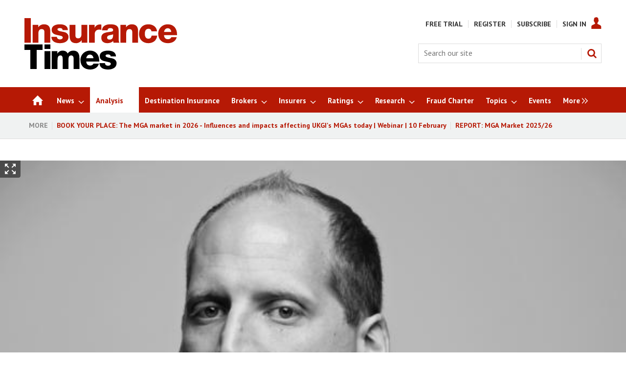

--- FILE ---
content_type: text/html; charset=utf-8
request_url: https://www.insurancetimes.co.uk/analysis/briefing-this-is-the-biggest-problem-with-mgas/1437696.article
body_size: 46954
content:

<!DOCTYPE html>
<html lang="en">
<head>
	<meta charset="utf-8">
<link rel="preload" as="style" href="/Magazine/core.css?p=7875617684838313">
<link rel="preload" as="script" href="/Magazine/core.js?p=7875617684838313">
	
    <link rel="preload" as="image" href="https://d17mj6xr9uykrr.cloudfront.net/Pictures/480x270/2/1/5/83215_Saxon_east.jpg" imagesrcset="https://d17mj6xr9uykrr.cloudfront.net/Pictures/480x270/2/1/5/83215_Saxon_east.jpg 480w,https://d17mj6xr9uykrr.cloudfront.net/Pictures/600x338/2/1/5/83215_Saxon_east.jpg 600w,https://d17mj6xr9uykrr.cloudfront.net/Pictures/768x432/2/1/5/83215_Saxon_east.jpg 768w,https://d17mj6xr9uykrr.cloudfront.net/Pictures/1024x576/2/1/5/83215_Saxon_east.jpg 1024w,https://d17mj6xr9uykrr.cloudfront.net/Pictures/1280x720/2/1/5/83215_Saxon_east.jpg 1280w,https://d17mj6xr9uykrr.cloudfront.net/Pictures/2000x1125/2/1/5/83215_Saxon_east.jpg 2000w" imagesizes="(max-width: 480px) 33vw, (max-width: 768px) 50vw, (max-width: 1024px) 50vw, (max-width: 1280px) 80vw, (min-width: 1400px) 100vw, 100vw" />

	
	



<title>Briefing: This is the biggest problem with MGAs… | Features | Insurance Times</title>
<meta name="description" content="The market is changing and MGAs have a big issue" />
<meta name="viewport" content="width=device-width, initial-scale=1" />


<meta name="momentnowdate" content="2026-02-03 13:57:40.677"/>
<meta name="momentlocale" content="en-gb"/>
<meta name="momentlocaleformat" content="D MMMM YYYY"/>
<meta name="momentrelative" content="false"/>
<meta name="momentrelativeformat" content="YYYY,MM,DD"/>
<meta name="momentrelativemorethan" content="10"/>

	
    <meta name="pubdate" content="Wed, 02 Jun 2021 12:06 GMT" />
<link rel="canonical" href="https://www.insurancetimes.co.uk/analysis/briefing-this-is-the-biggest-problem-with-mgas/1437696.article" />
<meta name="blockthis" content="blockGA" />
<meta name="showwallpaper" content="false" />
<meta name="navcode" content="4225" />
<meta name="primarynavigation" content="Analysis" />
    <meta property="og:title" content="Briefing: This is the biggest problem with MGAs…" />
<meta property="og:type" content="Article" />
<meta property="og:url" content="https://www.insurancetimes.co.uk/analysis/briefing-this-is-the-biggest-problem-with-mgas/1437696.article" />
<meta property="og:site_name" content="Insurance Times" />
<meta property="og:description" content="The market is changing and MGAs have a big issue" />
<meta property="og:image:width" content="1024" />
<meta property="og:image:height" content="536" />
<meta property="og:image" content="https://d17mj6xr9uykrr.cloudfront.net/Pictures/1024x536/2/1/5/83215_Saxon_east.jpg" />
<meta property="og:image:alt" content="Saxon East" />
<meta property="og:image" content="https://d17mj6xr9uykrr.cloudfront.net/Pictures/1024x536/2/1/6/83216_Solicitors_PI_light.jpg" />
<meta property="og:image:alt" content="Solicitors PI light" />
<meta property="og:image" content="https://d17mj6xr9uykrr.cloudfront.net/Pictures/1024x536/2/1/7/83217_matchesburningnewrisk_620627.jpg" />
<meta property="og:image:alt" content="matches burning new risk" />

<meta property="twitter:card" content="summary_large_image" />
<meta property="twitter:title" content="Briefing: This is the biggest problem with MGAs…" />
<meta property="twitter:description" content="The market is changing and MGAs have a big issue" />
<meta property="twitter:image:src" content="https://d17mj6xr9uykrr.cloudfront.net/Pictures/1120xAny/2/1/5/83215_Saxon_east.jpg" />
<meta property="twitter:image:alt" content="Saxon East" />

	
<link rel="icon" href="/magazine/dest/graphics/favicons/favicon-32x32.png" />
<!--[if IE]><link rel="shortcut icon" href="/magazine/dest/graphics/favicons/favicon.ico" /><![endif]-->
<link rel="apple-touch-icon-precomposed" href="/magazine/dest/graphics/favicons/apple-touch-icon-precomposed.png" />
<meta name="msapplication-TileImage" content="/magazine/dest/graphics/favicons/mstile-144x144.png" />
<meta name="msapplication-TileColor" content="#ffffff" />
	
	<link href="/Magazine/core.css?p=7875617684838313" rel="stylesheet" type="text/css">
<link href="/Magazine/print.css?p=7875617684838313" rel="stylesheet" type="text/css" media="print">


	
<script src="https://cdnjs.cloudflare.com/ajax/libs/jquery/3.4.1/jquery.min.js" integrity="sha256-CSXorXvZcTkaix6Yvo6HppcZGetbYMGWSFlBw8HfCJo=" crossorigin="anonymous" referrerpolicy="no-referrer"></script>
	
<script>var newLang={"more":{"default":"Show more","searchtype":"Show more","searchdates":"Show more"},"less":{"default":"Show fewer","searchtype":"Show fewer","searchdates":"Show fewer"},"show":{"default":"show"},"hide":{"default":"hide"},"caption":{"show":"show caption","hide":"hide caption"},"carousel":{"play":"play slideshow","pause":"pause slideshow"}};</script>
	
	<script type="text/javascript">
					var IPState = {
					
						useripstate: false,
						useripname: ''
						
					};
				</script>
<script type="text/javascript">
          
					window.dataLayer = window.dataLayer || [];
					window.dataLayer.push({'StoryID':'1437696'});
					window.dataLayer.push({'StoryFormatProperty':'N'});
					
					window.dataLayer.push({'StoryCategories':'|Analysis Subscriber Only|IT All Subscribers|Analysis|MGAs|Pen Underwriting|Other|Unrated insurers|Financial|'});
					
					window.dataLayer.push({'StoryLayout':'Picture'});
					window.dataLayer.push({'StoryWidth':'standard width'});
					
					
					window.dataLayer.push({'StoryLayoutCode':'2'});
					
					window.dataLayer.push({'StoryFormatCode':'6'});
					
					window.dataLayer.push({'StoryTypeCode':'1002'});
					
					window.dataLayer.push({'StoryCategoriesCodes':'|13427|13487|13861|13865|13925|13936|14091|14096|'});
					
					window.dataLayer.push({'StoryFullNavPath':'|23|4225|'});
					       
					window.dataLayer.push({'UserID':undefined});
					window.dataLayer.push({'NavCode':'4225'});
					window.dataLayer.push({'MicrositeNavCode':'-1'});
					window.dataLayer.push({'NavKey':'4225'});
          
          window.dataLayer.push({'NavigationAreaNavCode':'4225'});
          </script>
<script type="text/javascript">
window.dataLayer.push({'AccessQualificationTypeName':'Free access (anonymous users)'});
window.dataLayer.push({'AccessProductCode':'ITMNNAO'});
window.dataLayer.push({'AccessProductName':'IT Metered News & News Analysis'});
window.dataLayer.push({'AccessCount':'1'});
</script>
<script type="text/javascript"> 
//dataLayer array declaration
window.dataLayer = window.dataLayer || [];
window.dataLayer.push({'UserStateLoggedIn':'False'}); 
window.dataLayer.push({'FullNavPath':'|23|4225|'});
window.dataLayer.push({'AccessStatus':'Granted'});
window.dataLayer.push({'Template':'Story'});
window.dataLayer.push({'Title':'Briefing: This is the biggest problem with MGAs… | Features'});
window.dataLayer.push({'StoryAccessControl':'Private'});
window.dataLayer.push({'StoryFormat':'Features'});
window.dataLayer.push({'StoryType':'Features'});
window.dataLayer.push({'Headline':'Briefing: This is the biggest problem with MGAs…'});
window.dataLayer.push({'PrimaryNav':'|Main Navigation|Analysis|'});
window.dataLayer.push({'PrimaryNavCurrent':'Analysis'});
window.dataLayer.push({'PrimaryNavCode':'|23|4225|'});
window.dataLayer.push({'PrimaryNavCodeCurrent':'4225'});
window.dataLayer.push({'Categories':'|Analysis Subscriber Only|IT All Subscribers|Analysis|MGAs|Pen Underwriting|Other|Unrated insurers|Financial|'});
window.dataLayer.push({'CategoryCodes':'|13427|13487|13861|13865|13925|13936|14091|14096|'});
window.dataLayer.push({'Tags':undefined});
window.dataLayer.push({'Bylines':undefined});
window.dataLayer.push({'IssueDate':'01-03-2018'});
window.dataLayer.push({'IssueDateTime':'01-03-2018 06:00:00'});
window.dataLayer.push({'PublishDate':'02-06-2021'});
window.dataLayer.push({'PublishDateTime':'02-06-2021 12:06:00'});
</script>
	<link href='https://fonts.googleapis.com/css?family=PT+Sans:400,700&display=swap' rel='stylesheet' type='text/css'>

<style>
/* PWVD-1254: Temp FIX START */
.directories .listBlocks ul li.company .storyDetails .company-articles{
    white-space: unset;
	 gap:5px;
}
/* PWVD-1254: Temp FIX END */
</style>

<style type="text/css">
	[class*="block-grid-"] {  display: block;  padding: 0;  margin: 0 -0.625rem;}[class*="block-grid-"]:before, [class*="block-grid-"]:after {  content: " ";  display: table;}[class*="block-grid-"]:after {  clear: both;}[class*="block-grid-"] > li {  display: block;  float: left;  padding: 0 0.625rem 1.25rem;} @media only screen {  .small-block-grid-1 > li {    width: 100%;    list-style: none;  }  .small-block-grid-1 > li:nth-of-type(1n) {    clear: none;  }  .small-block-grid-1 > li:nth-of-type(1n+1) {    clear: both;  }  .small-block-grid-2 > li {    width: 50%;    list-style: none;  }  .small-block-grid-2 > li:nth-of-type(1n) {    clear: none;  }  .small-block-grid-2 > li:nth-of-type(2n+1) {    clear: both;  }  .small-block-grid-3 > li {    width: 33.33333%;    list-style: none;  }  .small-block-grid-3 > li:nth-of-type(1n) {    clear: none;  }  .small-block-grid-3 > li:nth-of-type(3n+1) {    clear: both;  }  .small-block-grid-4 > li {    width: 25%;    list-style: none;  }  .small-block-grid-4 > li:nth-of-type(1n) {    clear: none;  }  .small-block-grid-4 > li:nth-of-type(4n+1) {    clear: both;  }  .small-block-grid-5 > li {    width: 20%;    list-style: none;  }  .small-block-grid-5 > li:nth-of-type(1n) {    clear: none;  }  .small-block-grid-5 > li:nth-of-type(5n+1) {    clear: both;  }  .small-block-grid-6 > li {    width: 16.66667%;    list-style: none;  }  .small-block-grid-6 > li:nth-of-type(1n) {    clear: none;  }  .small-block-grid-6 > li:nth-of-type(6n+1) {    clear: both;  }  .small-block-grid-7 > li {    width: 14.28571%;    list-style: none;  }  .small-block-grid-7 > li:nth-of-type(1n) {    clear: none;  }  .small-block-grid-7 > li:nth-of-type(7n+1) {    clear: both;  }  .small-block-grid-8 > li {    width: 12.5%;    list-style: none;  }  .small-block-grid-8 > li:nth-of-type(1n) {    clear: none;  }  .small-block-grid-8 > li:nth-of-type(8n+1) {    clear: both;  }  .small-block-grid-9 > li {    width: 11.11111%;    list-style: none;  }  .small-block-grid-9 > li:nth-of-type(1n) {    clear: none;  }  .small-block-grid-9 > li:nth-of-type(9n+1) {    clear: both;  }  .small-block-grid-10 > li {    width: 10%;    list-style: none;  }  .small-block-grid-10 > li:nth-of-type(1n) {    clear: none;  }  .small-block-grid-10 > li:nth-of-type(10n+1) {    clear: both;  }  .small-block-grid-11 > li {    width: 9.09091%;    list-style: none;  }  .small-block-grid-11 > li:nth-of-type(1n) {    clear: none;  }  .small-block-grid-11 > li:nth-of-type(11n+1) {    clear: both;  }  .small-block-grid-12 > li {    width: 8.33333%;    list-style: none;  }  .small-block-grid-12 > li:nth-of-type(1n) {    clear: none;  }  .small-block-grid-12 > li:nth-of-type(12n+1) {    clear: both;  }} @media only screen and (min-width: 40.063em) {  .medium-block-grid-1 > li {    width: 100%;    list-style: none;  }  .medium-block-grid-1 > li:nth-of-type(1n) {    clear: none;  }  .medium-block-grid-1 > li:nth-of-type(1n+1) {    clear: both;  }  .medium-block-grid-2 > li {    width: 50%;    list-style: none;  }  .medium-block-grid-2 > li:nth-of-type(1n) {    clear: none;  }  .medium-block-grid-2 > li:nth-of-type(2n+1) {    clear: both;  }  .medium-block-grid-3 > li {    width: 33.33333%;    list-style: none;  }  .medium-block-grid-3 > li:nth-of-type(1n) {    clear: none;  }  .medium-block-grid-3 > li:nth-of-type(3n+1) {    clear: both;  }  .medium-block-grid-4 > li {    width: 25%;    list-style: none;  }  .medium-block-grid-4 > li:nth-of-type(1n) {    clear: none;  }  .medium-block-grid-4 > li:nth-of-type(4n+1) {    clear: both;  }  .medium-block-grid-5 > li {    width: 20%;    list-style: none;  }  .medium-block-grid-5 > li:nth-of-type(1n) {    clear: none;  }  .medium-block-grid-5 > li:nth-of-type(5n+1) {    clear: both;  }  .medium-block-grid-6 > li {    width: 16.66667%;    list-style: none;  }  .medium-block-grid-6 > li:nth-of-type(1n) {    clear: none;  }  .medium-block-grid-6 > li:nth-of-type(6n+1) {    clear: both;  }  .medium-block-grid-7 > li {    width: 14.28571%;    list-style: none;  }  .medium-block-grid-7 > li:nth-of-type(1n) {    clear: none;  }  .medium-block-grid-7 > li:nth-of-type(7n+1) {    clear: both;  }  .medium-block-grid-8 > li {    width: 12.5%;    list-style: none;  }  .medium-block-grid-8 > li:nth-of-type(1n) {    clear: none;  }  .medium-block-grid-8 > li:nth-of-type(8n+1) {    clear: both;  }  .medium-block-grid-9 > li {    width: 11.11111%;    list-style: none;  }  .medium-block-grid-9 > li:nth-of-type(1n) {    clear: none;  }  .medium-block-grid-9 > li:nth-of-type(9n+1) {    clear: both;  }  .medium-block-grid-10 > li {    width: 10%;    list-style: none;  }  .medium-block-grid-10 > li:nth-of-type(1n) {    clear: none;  }  .medium-block-grid-10 > li:nth-of-type(10n+1) {    clear: both;  }  .medium-block-grid-11 > li {    width: 9.09091%;    list-style: none;  }  .medium-block-grid-11 > li:nth-of-type(1n) {    clear: none;  }  .medium-block-grid-11 > li:nth-of-type(11n+1) {    clear: both;  }  .medium-block-grid-12 > li {    width: 8.33333%;    list-style: none;  }  .medium-block-grid-12 > li:nth-of-type(1n) {    clear: none;  }  .medium-block-grid-12 > li:nth-of-type(12n+1) {    clear: both;  }} @media only screen and (min-width: 64.063em) {  .large-block-grid-1 > li {    width: 100%;    list-style: none;  }  .large-block-grid-1 > li:nth-of-type(1n) {    clear: none;  }  .large-block-grid-1 > li:nth-of-type(1n+1) {    clear: both;  }  .large-block-grid-2 > li {    width: 50%;    list-style: none;  }  .large-block-grid-2 > li:nth-of-type(1n) {    clear: none;  }  .large-block-grid-2 > li:nth-of-type(2n+1) {    clear: both;  }  .large-block-grid-3 > li {    width: 33.33333%;    list-style: none;  }  .large-block-grid-3 > li:nth-of-type(1n) {    clear: none;  }  .large-block-grid-3 > li:nth-of-type(3n+1) {    clear: both;  }  .large-block-grid-4 > li {    width: 25%;    list-style: none;  }  .large-block-grid-4 > li:nth-of-type(1n) {    clear: none;  }  .large-block-grid-4 > li:nth-of-type(4n+1) {    clear: both;  }  .large-block-grid-5 > li {    width: 20%;    list-style: none;  }  .large-block-grid-5 > li:nth-of-type(1n) {    clear: none;  }  .large-block-grid-5 > li:nth-of-type(5n+1) {    clear: both;  }  .large-block-grid-6 > li {    width: 16.66667%;    list-style: none;  }  .large-block-grid-6 > li:nth-of-type(1n) {    clear: none;  }  .large-block-grid-6 > li:nth-of-type(6n+1) {    clear: both;  }  .large-block-grid-7 > li {    width: 14.28571%;    list-style: none;  }  .large-block-grid-7 > li:nth-of-type(1n) {    clear: none;  }  .large-block-grid-7 > li:nth-of-type(7n+1) {    clear: both;  }  .large-block-grid-8 > li {    width: 12.5%;    list-style: none;  }  .large-block-grid-8 > li:nth-of-type(1n) {    clear: none;  }  .large-block-grid-8 > li:nth-of-type(8n+1) {    clear: both;  }  .large-block-grid-9 > li {    width: 11.11111%;    list-style: none;  }  .large-block-grid-9 > li:nth-of-type(1n) {    clear: none;  }  .large-block-grid-9 > li:nth-of-type(9n+1) {    clear: both;  }  .large-block-grid-10 > li {    width: 10%;    list-style: none;  }  .large-block-grid-10 > li:nth-of-type(1n) {    clear: none;  }  .large-block-grid-10 > li:nth-of-type(10n+1) {    clear: both;  }  .large-block-grid-11 > li {    width: 9.09091%;    list-style: none;  }  .large-block-grid-11 > li:nth-of-type(1n) {    clear: none;  }  .large-block-grid-11 > li:nth-of-type(11n+1) {    clear: both;  }  .large-block-grid-12 > li {    width: 8.33333%;    list-style: none;  }  .large-block-grid-12 > li:nth-of-type(1n) {    clear: none;  }  .large-block-grid-12 > li:nth-of-type(12n+1) {    clear: both;  }}
	
    .masthead .leaderboard { padding: 9px 0 14px; }
    .grid .more a { color: #B61905; text-transform: uppercase; font-size: .8rem; font-weight: 700; }
    .margin-top-5 { margin-top:5%; }
    .margin-bottom-10 { margin-bottom:10px; }
    #newsletter-submit { background-color: #999999; padding: 1%; font-family: 'PT Sans'; font-size: 1rem; }
    #newsletters-heading { text-align:center; padding:3px 0 7px 0; background-color:#B61905; color:#FFFFFF; text-transform:uppercase; font-weight:700; }
    #newsletter-sign-up { padding:5%; border:1px solid #B61905; margin-top: -5px; background: -moz-linear-gradient(-45deg, rgba(255,255,255,1) 0%, rgba(246,246,246,1) 47%, rgba(237,237,237,1) 100%); color: #000; font-size: 0.9rem; }
    #newsletter-button { width:40%; float:right; padding:1%; text-align: center; background-color:#666666; margin-top: 6%; background-color: #B61905; float:left; border-radius: 5px; text-transform: uppercase; }
    #newsletter-button a { color:#FFFFFF; }
    #newsletter-sign-up form { font-size: 0.84rem; }
    .story_list { padding: 3%; background-color: #ffffff; border: 2px solid #B61905; }
    .grid .spin_feed .story_list ul li { border-bottom: none; }
    
    .layoutIcon.pictureLayout:before { visibility: hidden; }
    
    .footer .footerTopNavPageText { padding-bottom: 0; }
    .footer .topNav { margin-bottom:0; margin-top:0; }
    .footer .footerSocial { border-top:none; padding-top: 3px; }
    .footer .footerSocial ul { margin: 0; }
    .footer .webvision { margin:0}
    
    .jobs-link { background: #0e76be; }
	 
	 #cookiePolicy { display: none !important; }
	 
	 .five-star-bg-box { background-color: #ececec; padding:15px; }
	 .five-star-center-box { text-align:center; padding:15px; }
	     
    @media screen and (max-width: 768px) {
        #subs-image-on-paywall-page, #hot-topics-container { display:none; }
    }
	 .tabbedblocks { background-color: #FFF; }		
	 
	 /* Gating styling */
    #gating-dividing-border { border-right:1px solid #dcdcdc; }
    #gating-dividing-border p, #gating-dividing-border ul li { padding-right:10px; }
    .accessContainer .accessMessage .middleBlock .factfile.gating-button-container { background-color: #FFFFFF; margin-left: 0; margin-right: 0; padding: 10px 0; text-align: left; }
    .accessContainer .accessMessage .middleBlock .factfile a.gating-button { background: #B61905; color: #FFFFFF; text-decoration: none; margin-left: 9px; }
    
    @media screen and (max-width: 400px) {
		#gating-dividing-border { border-right: none !important; }
        .accessContainer .accessMessage .middleBlock .gating-message ul { margin-left: 0 !important; margin-right: 0 !important; padding-left: 0 !important; padding-right: 0 !important; }
        .accessContainer .accessMessage .middleBlock .gating-message ol, .accessContainer .accessMessage .middleBlock ul.gating-message li:first-child { padding-bottom: 0 !important; border-bottom:1px solid #dcdcdc; margin-bottom: 18px; }
        .accessContainer .accessMessage .middleBlock ul.gating-message li ul#gating-benefits li { border-bottom: none !important; }
	}
	
	.directories .standfirst p {
    font-weight: 400;
}
</style>

<style>
.wallpaper-fireplace.nav-fixed .wallpaper-ad>div {
	top: 0!important;
}

@media all and (-ms-high-contrast: none), (-ms-high-contrast: active) {
    .wallpaper-applied .wallpaper-ad > div {
		z-index: 0;
	}
	.wallpaper-applied #wrapper_sleeve {
	  z-index: 1;
	}
}
</style>

<!-- FIX FOR NQCS-887 START -->
<!--
<style>
@media screen and (min-width: 1024px) {
	.wallpaper-applied.site-width-1024 #mainnav.container .inner-sleeve {
		max-width: 1080px;
	}
}
</style>
-->
<!-- FIX FOR NQCS-887 END -->

<style>
	.wallpaper-applied.site-width-1024 #mainnav > .inner-sleeve {
		max-width: 1220px;
	}
	.wallpaper-applied.site-width-1024 .mast > .inner-sleeve {
		max-width: 1220px;
	}
	.wallpaper-applied.site-width-1024 .footer .inner-sleeve {
		max-width: 1220px;
	}
	.wallpaper-applied.site-width-1024 .ad-style1, .wallpaper-applied.site-width-1024 .container .inner-sleeve {
		max-width: 1220px;
	}
</style>

<!-- changes for new ad position -->
<style type="text/css">

.wallpaper-applied.site-width-1024 .ad-style1, .wallpaper-applied.site-width-1024 .container .inner-sleeve {
    max-width: 1024px;
}

.ad-style1 {
    position: relative;
    background-color: #ffffff;
    border-bottom: 0px solid #dcdcdc;
}

@media screen and (min-width: 1024px)
#wrapper_sleeve {
    margin-top: 0;
	 background-color:#ffffff;
}

body.story-style-1 #wrapper_sleeve {
    margin-top: 0em !important;
	 background-color:#ffffff;
	 padding-top:24px;
}

body.SPIN2-master #wrapper_sleeve {
    margin-top: 0em !important;
	 background-color:#ffffff;
	 padding-top:24px;
}

body.StoryAccess-master #wrapper_sleeve {
    margin-top: 0em !important;
	 background-color:#ffffff;
	 padding-top:24px;
}

.wallpaper-applied .accessContainer>.container:first-child .inner-sleeve {
padding-top:0px;
}

.wallpaper-applied:not(.story-is-group) #wrapper_sleeve>:first-child {
    padding-top: 0px;
    background-color: #fff;
}

.ad-style1 .sleeve>div {
    margin: auto;
    padding: 24px 0;
    text-align: center;
	 padding-bottom:0px;
}

body.SPIN2-master.microsite #wrapper_sleeve {
    margin-top: 1em !important;
	 background-color:#ffffff;
}

.footer .footerSocial {
    border-top: none;
    padding-top: 3px;
    text-align: center;
}

#latest-header_16076 {
	margin:0px;
}

#latest-header_16112 {
	margin:0px;
}

@media screen and (max-width: 428px) {
 .DisplayNonMobile {
  display:none;
 }
 
}
@media screen and (min-width: 429px) {
 .DisplayMobileOnly {
  display:none;
 }
}
 
</style>

<style type="text/css">
div#_16509.htmlContent {
    margin-bottom: 0px;
}
</style>

<style type="text/css">

body#biography #wrapper_sleeve {
margin-top:20px;
}

body#searchResults #wrapper_sleeve {
margin-top:20px;
}

body#story .factfile {
padding:10px 20px 10px 20px;
}

body#story .factfile p {
margin-bottom:10px;
}

@media screen and (max-width: 428px) {

body#story .inline_image.inline_image_right.image_size_small {
width:100%;
margin-bottom:16px;
/*border-top: 4px solid #dcdcdc;*/
}

body#story .inline_image.inline_image_left.image_size_small {
width:100%;
margin-bottom:16px;
/*border-top: 4px solid #dcdcdc;*/
}

/*body#story .picture.lazyloaded-completed {
display:none;
}*/

body#story .inline_meta {
padding:10px 20px 10px 20px;
}

body#story .inline_meta .inline_caption {
margin:0px;
margin-bottom:10px;
font-size:1rem;
}

.contactList ul li .socialMediaLinks ul li.social-media-title {
    -ms-flex: 1 0 auto;
    flex: 1 0 auto;
}

}

@media screen and (min-width: 1024px) {
#wrapper_sleeve.showMenuPushed {
    margin-top: 80px;
}
}

.topic_scroller .thumbs li .heading {
font-size: 1.212rem;
    line-height: 1.602rem;
}
</style>
<style type="text/css">
div#latest_25783.spinBlock.colour1.hastitle {
 margin-bottom:21px;
}
div#latest_25789.spinBlock.colour1.hasnotitle {
 margin-bottom:21px;
}


/* Insurtech */
div#insurtech_13949.spinBlock.colour1.hastitle {
    margin-bottom: 0px;
}

/* AI */
div#_19545.spinBlock.colour1.hastitle {
    margin-bottom: 0px;
}

/* Broker Software Platforms */
div#_19527.spinBlock.colour1.hastitle {
    margin-bottom: 0px;
}

/* eTrading */
div#_19533.spinBlock.colour1.hastitle {
    margin-bottom: 0px;
}

/* Claims Technology */
div#claims-technology_13947.spinBlock.colour1.hastitle {
    margin-bottom: 0px;
}

/* IoT */
div#_19569.spinBlock.colour1.hastitle {
    margin-bottom: 0px;
}

/* Software Platforms */
div#_19575.spinBlock.colour1.hastitle {
    margin-bottom: 0px;
}

/* Story of the Day */
div#story-of-the-day_20076.spinBlock.colour1.hastitle {
    margin-bottom: 0px;
}

/* Briefing */
div#_20089.spinBlock.colour1.hastitle {
    margin-bottom: 0px;
}

/* latest research reports for buttons */
div#latest-etrading-report_19800.spinBlock.colour2.hasnotitle {
    margin-bottom: 0px;
	 min-height:314px;
}

div#latest-research-webinar_19920.spinBlock.colour2.hasnotitle {
    margin-bottom: 0px;
	 min-height:375px;
}

div#latest-etrading-report_19789.spinBlock.colour2.hasnotitle {
    margin-bottom: 0px;
}
div#latest-commercial-lines-report_19790.spinBlock.colour2.hasnotitle {
    margin-bottom: 0px;
}
div#latest-personal-lines-report_19791.spinBlock.colour2.hasnotitle {
    margin-bottom: 0px;
}
div#latest-mga-market-report_19794.spinBlock.colour2.hasnotitle {
    margin-bottom: 0px;
}

div#latest-top-50-brokers_19792.spinBlock.colour2.hasnotitle {
    margin-bottom: 0px;
	 	 /*min-height:292px;*/
}

div#latest-headline_20063.spinBlock.colour2.hasnotitle {
    margin-bottom: 0px;
	 	 min-height:375px;
}

div#top-50-brokers-2022_21567.spinBlock.colour2.hasnotitle {
    margin-bottom: 0px;
	 	/* min-height:292px;*/
}
div#latest-top-50-insurers_19793.spinBlock.colour2.hasnotitle {
    margin-bottom: 0px;
	 min-height:314px;
}
div#latest-digital-transformation-report_19797.spinBlock.colour2.hasnotitle {
    margin-bottom: 0px;
}

div#top-50-brokers-2022_19947.spinBlock.colour2.hasnotitle {
    margin-bottom: 0px;
}

div#top-50-brokers-2022_19948.spinBlock.colour2.hasnotitle {
    margin-bottom: 0px;
}
div#top-50-brokers-2022_19949.spinBlock.colour2.hasnotitle {
    margin-bottom: 0px;
}

div#top-50-brokers-2022_19958.spinBlock.colour2.hasnotitle {
    margin-bottom: 0px;
}
div#top-50-brokers-2022_19959.spinBlock.colour2.hasnotitle {
    margin-bottom: 0px;
}
div#top-50-brokers-2022_19960.spinBlock.colour2.hasnotitle {
    margin-bottom: 0px;
}
div#top-50-brokers-2022_19961.spinBlock.colour2.hasnotitle {
    margin-bottom: 0px;
}
div#top-50-brokers-2022_19962.spinBlock.colour2.hasnotitle {
    margin-bottom: 0px;
}
div#top-50-brokers-2022_19963.spinBlock.colour2.hasnotitle {
    margin-bottom: 0px;
}
div#top-50-brokers-2022_19964.spinBlock.colour2.hasnotitle {
    margin-bottom: 0px;
}
div#top-50-brokers-2022_19965.spinBlock.colour2.hasnotitle {
    margin-bottom: 0px;
}
div#top-50-brokers-2022_19966.spinBlock.colour2.hasnotitle {
    margin-bottom: 0px;
}
div#top-50-brokers-2022_19967.spinBlock.colour2.hasnotitle {
    margin-bottom: 0px;
}
div#top-50-brokers-2022_19968.spinBlock.colour2.hasnotitle {
    margin-bottom: 0px;
}
div#top-50-brokers-2022_19969.spinBlock.colour2.hasnotitle {
    margin-bottom: 0px;
}
div#top-50-brokers-2022_19970.spinBlock.colour2.hasnotitle {
    margin-bottom: 0px;
}
div#top-50-brokers-2022_19971.spinBlock.colour2.hasnotitle {
    margin-bottom: 0px;
}
div#top-50-brokers-2022_19972.spinBlock.colour2.hasnotitle {
    margin-bottom: 0px;
}
div#top-50-brokers-2022_19973.spinBlock.colour2.hasnotitle {
    margin-bottom: 0px;
	 min-height:412px;
}
div#top-50-brokers-2022_19974.spinBlock.colour2.hasnotitle {
    margin-bottom: 0px;
	 min-height:412px;
}
div#top-50-brokers-2022_19975.spinBlock.colour2.hasnotitle {
    margin-bottom: 0px;
	 min-height:441px;
}
div#top-50-brokers-2022_21573.spinBlock.colour2.hasnotitle {
    margin-bottom: 0px;
	 min-height:412px;
}

/* IT Awards 2023 top block */
div#_21352.spinBlock.colour1.hastitle {
    margin-bottom: 0px;
}

/* more stuart reid */
div#more-sotd_20073.htmlContent {
    margin-bottom: 21px;
}

/* more kelly ogley */
div#more-sotd_22956.htmlContent {
    margin-bottom: 21px;
}


div#more-analysis_22955.spinBlock.colour1.hastitle {
    margin-bottom: 21px;
}


div#latest-research-header_19795.htmlContent {
    margin-bottom: 21px;
}
div#latest-research-header_19951.htmlContent {
    margin-bottom: 21px;
}
div#latest-research-header_19952.htmlContent {
    margin-bottom: 21px;
}
div#latest-research-header_19953.htmlContent {
    margin-bottom: 21px;
}
div#latest-research-header_19954.htmlContent {
    margin-bottom: 21px;
}
div#latest-research-header_19955.htmlContent {
    margin-bottom: 21px;
}
div#latest-research-header_19956.htmlContent {
    margin-bottom: 21px;
}

div#latest-research-header_19950.htmlContent {
    margin-bottom: 21px;
}

.newsletterSignup {
    border-top: 4px solid #dcdcdc;
    background-color: #f0f2f2;
    min-height: 190px;
}


div#researchcontact {
 background-color:#efefef;
 padding:20px;
 padding-bottom:5px;
}

div#supporting-sotd-content_20042.spinBlock.colour1.hastitle {
 margin-bottom:21px;
}

div#more-analysis_20053.spinBlock.colour1.hastitle {
 margin-bottom:21px;
}

.hot-topics-container {
font-weight:bold;
}

/*@media screen and (min-width: 1024px) {
div.mast.container.full {
    padding: 20px 0 15px;
} }*/

/*div.videosMedia-aside {
 visibility:hidden;
}*/

body#story.story-style-5 div#rhcreflow-extra {
display:none;
}

/*body#story.story-style-5 div.newsletterSignup.data-ajax-load-content-init.initiated.initialized {
display:none;
}*/

body#story.story-style-5 div#div-gpt-ad-B {
display:none;
}

body#story.story-style-5 div#rhcreflow-desktop.rhc-mostpopular-desktop {
display:none;
}

body#story.story-style-4 div#rhcreflow-extra {
display:none;
}

/*body#story.story-style-4 div.newsletterSignup.data-ajax-load-content-init.initiated.initialized {
display:none;
}*/

body#story.story-style-4 div#div-gpt-ad-B {
display:none;
}

body#story.story-style-4 div#rhcreflow-desktop.rhc-mostpopular-desktop {
display:none;
}

div#tech-talk-logo_20107.htmlContent {
    margin-bottom: 10px;
}

div#tech-talk-landing-page-logo_20120.htmlContent {
    margin-bottom: 10px;
	 text-align:center;
}

div#_20109.spinBlock.colour1.hasnotitle {
    margin-bottom: 21px;
}

div#further-reading_20103.spinBlock.colour1.hastitle {
 margin-bottom:21px;
}

div#tech-talk_20104.spinBlock.colour1.hasnotitle {
 margin-bottom:21px;
}

/* news > commercial lines top block */
div#_20122.spinBlock.colour1.hastitle {
 margin-bottom:0px;
}

/* news > personal lines top block */
div#_20136.spinBlock.colour1.hastitle {
 margin-bottom:0px;
}

/* broker news */
div#_20148.spinBlock.colour1.hastitle {
 margin-bottom:0px;
}

/* broker analysis */
div#_20159.spinBlock.colour1.hastitle {
 margin-bottom:0px;
}

/* broker interviews */
div#_20171.spinBlock.colour1.hastitle {
 margin-bottom:0px;
}

/* sme brokers */
div#sme-brokers_17542.spinBlock.colour1.hastitle {
 margin-bottom:0px;
}

/* brokers */
div#b-news_14095.spinBlock.colour1.hastitle {
 margin-bottom:0px;
}

/* insurer news */
div#_20201.spinBlock.colour1.hastitle {
 margin-bottom:0px;
}

/* insurer analysis */
div#_20212.spinBlock.colour1.hastitle {
 margin-bottom:0px;
}

/* insurer interviews */
div#_20223.spinBlock.colour1.hastitle {
 margin-bottom:0px;
}

/* insurers */
div#insurer-news_19822.spinBlock.colour1.hastitle {
 margin-bottom:0px;
}

/* admiral */
div#admiral-news_20252.spinBlock.colour1.hastitle {
 margin-bottom:0px;
}

/* ageas */
div#_20264.spinBlock.colour1.hastitle {
 margin-bottom:0px;
}

/* AIG */
div#_20275.spinBlock.colour1.hastitle {
 margin-bottom:0px;
}

/* Allianz */
div#_20286.spinBlock.colour1.hastitle {
 margin-bottom:0px;
}

/* Aspen */
div#_20297.spinBlock.colour1.hastitle {
 margin-bottom:0px;
}

/* Aviva */
div#_20308.spinBlock.colour1.hastitle {
 margin-bottom:0px;
}

/* AXA */
div#_20319.spinBlock.colour1.hastitle {
 margin-bottom:0px;
}

/* Brit */
div#_20330.spinBlock.colour1.hastitle {
 margin-bottom:0px;
}

div#latest-news-header_20346.htmlContent {
 margin-bottom:21px
}

/* news page tech talk logo */
div#tech-talk-logo_20368.htmlContent {
 margin-bottom:5px
}

/* digital transformation reports page tech talk logo */
div#tech-talk-logo_20379.htmlContent {
 margin-bottom:5px
}

/* Canopius */
div#_20385.spinBlock.colour1.hastitle {
 margin-bottom:0px;
}

/* Chubb */
div#_20396.spinBlock.colour1.hastitle {
 margin-bottom:0px;
}

/* Covea */
div#_20407.spinBlock.colour1.hastitle {
 margin-bottom:0px;
}

/* DLG */
div#_20418.spinBlock.colour1.hastitle {
 margin-bottom:0px;
}

/* Ecclesiastical */
div#_20429.spinBlock.colour1.hastitle {
 margin-bottom:0px;
}

/* ERS */
div#_20440.spinBlock.colour1.hastitle {
 margin-bottom:0px;
}

/* Esure */
div#_20451.spinBlock.colour1.hastitle {
 margin-bottom:0px;
}

/* FM Global */
div#_20464.spinBlock.colour1.hastitle {
 margin-bottom:0px;
}

/* Hiscox */
div#_20475.spinBlock.colour1.hastitle {
 margin-bottom:0px;
}

/* Lemonade */
div#_20486.spinBlock.colour1.hastitle {
 margin-bottom:0px;
}

/* Lloyd's of London */
div#_20497.spinBlock.colour1.hastitle {
 margin-bottom:0px;
}

/* Markel */
div#_20508.spinBlock.colour1.hastitle {
 margin-bottom:0px;
}

/* Mitsui */
div#_20519.spinBlock.colour1.hastitle {
 margin-bottom:0px;
}

/* NIG */
div#_20530.spinBlock.colour1.hastitle {
 margin-bottom:0px;
}

/* QBE */
div#_20541.spinBlock.colour1.hastitle {
 margin-bottom:0px;
}

/* RSA */
div#_20552.spinBlock.colour1.hastitle {
 margin-bottom:0px;
}

/* Sabre */
div#_20563.spinBlock.colour1.hastitle {
 margin-bottom:0px;
}

/* Saga */
div#_20574.spinBlock.colour1.hastitle {
 margin-bottom:0px;
}

/* TMK */
div#_20585.spinBlock.colour1.hastitle {
 margin-bottom:0px;
}

/* Travelers */
div#_20596.spinBlock.colour1.hastitle {
 margin-bottom:0px;
}

/* Zurich */
div#_20607.spinBlock.colour1.hastitle {
 margin-bottom:0px;
}

/* LV= */
div#_20618.spinBlock.colour1.hastitle {
 margin-bottom:0px;
}

/* Sompo International */
div#_20717.spinBlock.colour1.hastitle {
 margin-bottom:0px;
}

/* NFU Mutual */
div#_20706.spinBlock.colour1.hastitle {
 margin-bottom:0px;
}

/* Munich Re */
div#_20695.spinBlock.colour1.hastitle {
 margin-bottom:0px;
}

/* Liberty */
div#_20684.spinBlock.colour1.hastitle {
 margin-bottom:0px;
}

/* Domestic and General */
div#_20673.spinBlock.colour1.hastitle {
 margin-bottom:0px;
}

/* Chaucer */
div#_20662.spinBlock.colour1.hastitle {
 margin-bottom:0px;
}

/* Beazley */
div#_20651.spinBlock.colour1.hastitle {
 margin-bottom:0px;
}

/* Arch */
div#_20640.spinBlock.colour1.hastitle {
 margin-bottom:0px;
}

/* Aegis */
div#_20629.spinBlock.colour1.hastitle {
 margin-bottom:0px;
}

/* BROKERS */

div#_20727.spinBlock.colour1.hastitle {
 margin-bottom:0px;
}

div#_20739.spinBlock.colour1.hastitle {
 margin-bottom:0px;
}

div#_20751.spinBlock.colour1.hastitle {
 margin-bottom:0px;
}

div#_20763.spinBlock.colour1.hastitle {
 margin-bottom:0px;
}

div#_20775.spinBlock.colour1.hastitle {
 margin-bottom:0px;
}

div#_20787.spinBlock.colour1.hastitle {
 margin-bottom:0px;
}

div#_20799.spinBlock.colour1.hastitle {
 margin-bottom:0px;
}

div#_20811.spinBlock.colour1.hastitle {
 margin-bottom:0px;
}

div#_20823.spinBlock.colour1.hastitle {
 margin-bottom:0px;
}

div#_20835.spinBlock.colour1.hastitle {
 margin-bottom:0px;
}

div#_20847.spinBlock.colour1.hastitle {
 margin-bottom:0px;
}

div#_20859.spinBlock.colour1.hastitle {
 margin-bottom:0px;
}

div#_20871.spinBlock.colour1.hastitle {
 margin-bottom:0px;
}

div#_20883.spinBlock.colour1.hastitle {
 margin-bottom:0px;
}

div#_20895.spinBlock.colour1.hastitle {
 margin-bottom:0px;
}

div#_20907.spinBlock.colour1.hastitle {
 margin-bottom:0px;
}

div#_20919.spinBlock.colour1.hastitle {
 margin-bottom:0px;
}

div#_20931.spinBlock.colour1.hastitle {
 margin-bottom:0px;
}

div#_20943.spinBlock.colour1.hastitle {
 margin-bottom:0px;
}

div#_20955.spinBlock.colour1.hastitle {
 margin-bottom:0px;
}

div#_20967.spinBlock.colour1.hastitle {
 margin-bottom:0px;
}

div#_20979.spinBlock.colour1.hastitle {
 margin-bottom:0px;
}

div#_20991.spinBlock.colour1.hastitle {
 margin-bottom:0px;
}

div#_21003.spinBlock.colour1.hastitle {
 margin-bottom:0px;
}

div#_21015.spinBlock.colour1.hastitle {
 margin-bottom:0px;
}

div#_21027.spinBlock.colour1.hastitle {
 margin-bottom:0px;
}

div#_21039.spinBlock.colour1.hastitle {
 margin-bottom:0px;
}

div#_21051.spinBlock.colour1.hastitle {
 margin-bottom:0px;
}

div#_21063.spinBlock.colour1.hastitle {
 margin-bottom:0px;
}

div#_21075.spinBlock.colour1.hastitle {
 margin-bottom:0px;
}

div#_21087.spinBlock.colour1.hastitle {
 margin-bottom:0px;
}

div#_21099.spinBlock.colour1.hastitle {
 margin-bottom:0px;
}


/* NETWORKS */

div#_21115.spinBlock.colour1.hastitle {
 margin-bottom:0px;
}
div#_21127.spinBlock.colour1.hastitle {
 margin-bottom:0px;
}
div#_21139.spinBlock.colour1.hastitle {
 margin-bottom:0px;
}
div#_21151.spinBlock.colour1.hastitle {
 margin-bottom:0px;
}
div#_21163.spinBlock.colour1.hastitle {
 margin-bottom:0px;
}
div#_21175.spinBlock.colour1.hastitle {
 margin-bottom:0px;
}

div#top-50-brokers-2022_19958.spinBlock.colour2.hasnotitle {
    margin-bottom: 0px;
}

div#commercial-lines-2023_21213.spinBlock.colour2.hasnotitle {
    margin-bottom: 0px;
}
div#commercial-lines-2022_21214.spinBlock.colour2.hasnotitle {
    margin-bottom: 0px;
}
div#commercial-lines-2021_21215.spinBlock.colour2.hasnotitle {
    margin-bottom: 0px;
}
div#commercial-lines-2023_21216.spinBlock.colour2.hasnotitle {
    margin-bottom: 0px;
}
div#commercial-lines-2023_21217.spinBlock.colour2.hasnotitle {
    margin-bottom: 0px;
}
div#commercial-lines-2023_21218.spinBlock.colour2.hasnotitle {
    margin-bottom: 0px;
}

div#insurer-news_21237.spinBlock.colour3.hastitle {
    margin-bottom: 21px;
}

div#bss-202324_21248.spinBlock.colour2.hasnotitle {
    margin-bottom: 21px;
}

div#contacts_21295.htmlContent {
    margin-bottom: 21px;
}
div#contacts_21300.htmlContent {
    margin-bottom: 21px;
}
div#contacts_21301.htmlContent {
    margin-bottom: 21px;
}

div#contacts_21295.htmlContent li.last {
    margin-bottom: 0px;
}
div#contacts_21300.htmlContent li.last {
    margin-bottom: 0px;
}
div#contacts_21301.htmlContent li.last {
    margin-bottom: 0px;
}

div#latest-research-header_21297.htmlContent {
    margin-bottom: 21px;
}

div#latest-research-header_21302.htmlContent {
    margin-bottom: 21px;
}

div#intro-text_21294.htmlContent {
    margin-bottom: 21px;
}


div#it-awards-2023_21564.spinBlock.colour1.hastitle {
 margin-bottom:0px;
}

div#winners-insurance-times-awards-2023_21879.spinBlock.colour1.hastitle {
 margin-bottom:21px;
}

a.storyType {
    font-size:.789rem !important;
    text-transform: uppercase;
    font-weight: bold;
}

@media screen and (min-width: 429px) {
.masthead .mastheadPromo {
    float: left;
}}

.desktopNavigation ul.main>li>a>span, .desktopNavigation ul.main>li>span {
    /*font-size: 1.1rem;*/
	 font-size:0.95rem !important;
}
</style>
<style>
.flex-container-icons {
  display: flex;
  flex-wrap: wrap;
    justify-content: center;
}

.flex-container-icons > div {
  margin: 10px;
  text-align: center;

}

button { display: block; padding: 12px 20px; width: 100%; margin-bottom: 10px; }
button a:link, button a:visited { color: #FFFFFF; }
.small-font { font-size: 1rem; margin-bottom: 10px; }

.grid .spinLayout .picture a {
    background: #ffffff !important;
}

.desktopNavigation .promotedStory a .image {
    background: #ffffff !important;
}

.grid .gridLayout ul li .picture a {
    background: #ffffff !important;
}
</style><style type="text/css">.inline_image img[width][height]:not(.zoomable-image) {contain: unset;}</style>
<style type="text/css">

@media screen and (max-width: 431px) {
 .DisplayNonMobile {
  display:none;
 }
}

@media screen and (min-width: 432px) {
 .DisplayMobileOnly {
  display:none;
 }
}
</style>
<style type="text/css">

.rhsReportOuter {
}

.rhsReportInner {
 background-color:#222;
 padding: 20px 20px 0px 20px;
}

.rhsReportInner button {
 margin-bottom:0px !important;
}

.buttonSpacer {
 padding:10px;
 margin:0px;
}

.rhsUserCTA {
 margin-top:20px;
 padding:20px;
 background-color:#f0f2f2;
}
</style>
<style>
/*.desktopNavigation ul.main>li>a>span {
    padding: 18px 10px 14px !important;
}*/
</style>


<!-- start script to make sure all category codes can be sent to GA4 as an event -->
<!-- customer dimension has 100 character limit -->
<script>
  (function () {
    const codesObj = window.dataLayer.find(obj => obj.StoryCategoriesCodes);
    if (codesObj && codesObj.StoryCategoriesCodes) {
      const rawCodes = codesObj.StoryCategoriesCodes;
      const categoryArray = rawCodes.split('|').filter(Boolean);

      window.dataLayer.push({
        event: 'story_cat_codes',
        story_category_codes: categoryArray
      });

      console.log('✅ story_cat_codes event pushed with:', categoryArray);
    } else {
      console.warn('⚠️ StoryCategoriesCodes not found in dataLayer.');
    }
  })();
</script>
<!-- end script for category codes event -->
<meta name="robots" content="max-snippet:-1, max-image-preview:large, max-video-preview:-1"/>
<meta name="robots" content="noarchive" />
<meta name="google-site-verification" content="NSN75oMY_sec_-JGzVXDqKXHwxlFjQ_mRmxK6cebtcY" />
<script type="text/javascript">
    !function () { var e = function () { var e, t = "__tcfapiLocator", a = [], n = window; for (; n;) { try { if (n.frames[t]) { e = n; break } } catch (e) { } if (n === window.top) break; n = n.parent } e || (!function e() { var a = n.document, r = !!n.frames[t]; if (!r) if (a.body) { var i = a.createElement("iframe"); i.style.cssText = "display:none", i.name = t, a.body.appendChild(i) } else setTimeout(e, 5); return !r }(), n.__tcfapi = function () { for (var e, t = arguments.length, n = new Array(t), r = 0; r < t; r++)n[r] = arguments[r]; if (!n.length) return a; if ("setGdprApplies" === n[0]) n.length > 3 && 2 === parseInt(n[1], 10) && "boolean" == typeof n[3] && (e = n[3], "function" == typeof n[2] && n[2]("set", !0)); else if ("ping" === n[0]) { var i = { gdprApplies: e, cmpLoaded: !1, cmpStatus: "stub" }; "function" == typeof n[2] && n[2](i) } else a.push(n) }, n.addEventListener("message", (function (e) { var t = "string" == typeof e.data, a = {}; try { a = t ? JSON.parse(e.data) : e.data } catch (e) { } var n = a.__tcfapiCall; n && window.__tcfapi(n.command, n.version, (function (a, r) { var i = { __tcfapiReturn: { returnValue: a, success: r, callId: n.callId } }; t && (i = JSON.stringify(i)), e.source.postMessage(i, "*") }), n.parameter) }), !1)) }; "undefined" != typeof module ? module.exports = e : e() }();
</script>
<script type="text/javascript">
function getCookieValue(a) {
    var b = document.cookie.match('(^|;)\\s*' + a + '\\s*=\\s*([^;]+)');
    return b ? b.pop() : '';
}
var googletag = googletag || {};
googletag.cmd = googletag.cmd || [];
( function () {
    window._sp_ = {
        config: {
            baseEndpoint: 'https://a02342.insurancetimes.co.uk',
            accountId: 52,
            events: {
                onMessageReady: function (choice_id, choice_type) {
                    // saved for later
                },
                onMessageChoiceSelect: function (choice_id, choice_type_id) {
                    // saved for later
                },
                onPrivacyManagerActionStatus: function (pmData) {
                    // saved for later
                }
            }
        }
    }
    __tcfapi('addEventListener', 2, function (tcData, success) {
        if (success && tcData.eventStatus === 'useractioncomplete') {
            var csnt = 'none';
            if (getCookieValue('_sp_enable_dfp_personalized_ads') === 'true') {
                csnt = 'yes';
            } else if (getCookieValue('_sp_enable_dfp_personalized_ads') === 'false') {
                csnt = 'no';
            }
            googletag.cmd.push(function() {
                googletag.pubads().setTargeting('dfpcsnt', csnt);
            });
            // ready to start DFP
        } else if (success && tcData.eventStatus === 'tcloaded') {
            // saved for later
        }
    });
    //  click handler to re-open their correct windows
    $(document).on('click', '.gdpr-option-v2', function (e) {
        e.preventDefault();
        var id = $(this).data('v2-id');
        _sp_.loadPrivacyManagerModal(id);
    });
})();
</script>


<script src="https://a02342.insurancetimes.co.uk/wrapperMessagingWithoutDetection.js"></script>

<!-- DFP Code -->

<script type='text/javascript'>
    var googletag = googletag || {};
    googletag.cmd = googletag.cmd || [];
    (function() {
    var gads = document.createElement('script');
    gads.async = true;
    gads.type = 'text/javascript';
    var useSSL = 'https:' == document.location.protocol;
    gads.src = (useSSL ? 'https:' : 'http:') +
    '//www.googletagservices.com/tag/js/gpt.js';
    var node = document.getElementsByTagName('script')[0];
    node.parentNode.insertBefore(gads, node);
    })();

     function getCookieValue(a) {
        var b = document.cookie.match('(^|;)\\s*' + a + '\\s*=\\s*([^;]+)');
        return b ? b.pop() : '';
    }
    googletag.cmd.push(function() {
        if(getCookieValue('_sp_enable_dfp_personalized_ads') === 'true') {
            console.log('GDPR: Cookie found and is set to true - setting setRequestNonPersonalizedAds to 0');
            googletag.pubads().setRequestNonPersonalizedAds(0);
        } else {
            console.log('GDPR: Cookie not found or is set to false - setting setRequestNonPersonalizedAds to 1');
            googletag.pubads().setRequestNonPersonalizedAds(1);
        }
    });
</script>


<script type='text/javascript'>

    function getDataLayerVal(keyVal) {
        for (var i = 0; i < window.dataLayer.length; i++) {
          if (dataLayer[i][keyVal] !== undefined) {
            return dataLayer[i][keyVal];
          }
        }
    }

    var showwallpaper;
    if(document.querySelector('meta[name="showwallpaper"]')) {
        showwallpaper = document.querySelector('meta[name="showwallpaper"]').content;
    }


	 var gamParentNetworkCode = 154725070;
	 var gamChildNetworkCode = 22694024870;
	 var gamSiteName = 'NQSM_InsuranceTimes';
	 
	 var googleAccountId = gamParentNetworkCode + ',' + gamChildNetworkCode + '/' + gamSiteName;


    /* START advert variables */    
    var slotA = 'NQSM_resp_Abacus_IT_AdvertA';
    var slotB = 'NQSM_resp_Abacus_IT_AdvertB';
    var slotC = 'NQSM_resp_Abacus_IT_AdvertC';
    var slotD = 'NQSM_resp_Abacus_IT_AdvertD';
    var slotE = 'NQSM_resp_Abacus_IT_AdvertE';
    var slotF = 'NQSM_resp_Abacus_IT_AdvertF';   
    var mastLB = 'NQSM_resp_Abacus_IT_AdvertMastLB';
    var mastLBUNav = 'NQSM_resp_Abacus_IT_AdvertMastLB_Under';
    var footerLB = 'NQSM_resp_Abacus_IT_AdvertFooterLB';  
    /*var abovecontentLB = 'NQSM_resp_Abacus_IT_AdvertAboveContentLB';*/ 
    var midcontentLB = 'NQSM_resp_Abacus_IT_AdvertMidContentLB';    
    var attachment = 'NQSM_resp_Abacus_IT_AdvertAttach';
    var wallpaper = 'NQSM_resp_Abacus_IT_AdvertWallpaper';
    /* END advert variables */           
    

    //document.addEventListener('DOMContentLoaded', function() {
    if (typeof slotA_override != 'undefined') { slotA = slotA_override };
    if (typeof slotB_override != 'undefined') { slotB = slotB_override };
    if (typeof slotC_override != 'undefined') { slotC = slotC_override };
    if (typeof slotD_override != 'undefined') { slotD = slotD_override };
    if (typeof slotE_override != 'undefined') { slotE = slotE_override };
    if (typeof slotF_override != 'undefined') { slotF = slotF_override };
    if (typeof mastLB_override != 'undefined') { mastLB = mastLB_override };   
    if (typeof mastLBUNav_override != 'undefined') { mastLBUNav = mastLBUNav_override  };
    /*if (typeof abovecontentLB_override != 'undefined') { abovecontentLB = abovecontentLB_override };*/  
    if (typeof midcontentLB_override != 'undefined') { midcontentLB = midcontentLB_override };                                                              
    if (typeof footerLB_override != 'undefined') { footerLB = footerLB_override };                                                      
    if (typeof attachment_override != 'undefined') { attachment = attachment_override  };
    if (typeof wallpaper_override != 'undefined') { wallpaper = wallpaper_override };

    
    googletag.cmd.push(function() {

        // Define a size mapping object. The first parameter to addSize is
        // a viewport size, while the second is a list of allowed ad sizes.
        var mapping = googletag.sizeMapping().
        // 320, 0
        addSize([320, 0], [300, 50]).
        // 480, 0
        addSize([480, 0], [300, 75]).
        // 768, 0
        addSize([768, 0], [300, 250]).
        // 1024, 0
        addSize([1024, 0], [300, 350]).build();

        var mapMPU = googletag.sizeMapping().
        // 320, 0
        addSize([320, 0], [[300, 50],[300,75],[320,50],[300,250]]).
        // 768, 0
        addSize([768, 0], [[300, 250]]).
        // 1024, 0
        //addSize([1024, 0], [[300, 250],[300,600]]).build();
        addSize([1024, 0], [[300, 250],[300,50],[300,600]]).build();

        var mapLB = googletag.sizeMapping().
        // 320, 0
        addSize([320, 0], [[300,50],[300,75],[320,50]]).
        //// 601, 0
        addSize([601, 0], [[468,60]]).
        // 768, 0
        addSize([768, 0], [[468,60],[728,90]]).
        // 1024, 0
        addSize([1024, 0], [[468, 60],[728,90],[940,200],[970,90],[970,250]]).build();

        var mapLBUnderNav = googletag.sizeMapping().
        addSize([0, 0], []).
        // 320, 0
        addSize([320, 0], [[300,50],[300,75],[320,50]]).
        //// 601, 0
        addSize([601, 0], [[468,60]]).
        // 768, 0
        addSize([768, 0], [[468,60],[728,90]]).        
        // 1024, 0
        addSize([1050, 0], [[468, 60],[728,90],[940,200],[970,90],[970,250]]).build();

        var mapWallpaper = googletag.sizeMapping().
        addSize([0, 0], []).
        // 1220, 0
        addSize([1220, 0], [1,1]).build();
  
        /* START advert definition code */        
        googletag.defineSlot('/'+googleAccountId+'/'+slotA, [[300, 250], [300, 600], [320, 50], [300, 75], [300, 50]], 'div-gpt-ad-A').defineSizeMapping(mapMPU).addService(googletag.pubads());
        googletag.defineSlot('/'+googleAccountId+'/'+slotB, [[300, 250], [300, 600], [320, 50], [300, 75], [300, 50]], 'div-gpt-ad-B').defineSizeMapping(mapMPU).addService(googletag.pubads());
        googletag.defineSlot('/'+googleAccountId+'/'+slotC, [[300, 250], [300, 600], [320, 50], [300, 75], [300, 50]], 'div-gpt-ad-C').defineSizeMapping(mapMPU).addService(googletag.pubads());
        googletag.defineSlot('/'+googleAccountId+'/'+slotD, [[300, 250], [300, 600], [320, 50], [300, 75], [300, 50]], 'div-gpt-ad-D').defineSizeMapping(mapMPU).addService(googletag.pubads());
        googletag.defineSlot('/'+googleAccountId+'/'+slotE, [[300, 250], [300, 600], [320, 50], [300, 75], [300, 50]], 'div-gpt-ad-E').defineSizeMapping(mapMPU).addService(googletag.pubads());
        googletag.defineSlot('/'+googleAccountId+'/'+slotF, [[300, 250], [300, 600], [320, 50], [300, 75], [300, 50]], 'div-gpt-ad-F').defineSizeMapping(mapMPU).addService(googletag.pubads());
        googletag.defineSlot('/'+googleAccountId+'/'+mastLB, [[970, 250], [970, 90], [940, 200], [728, 90], [468, 60], [320, 50], [300, 75], [300, 50]], 'div-gpt-ad-MastLB').defineSizeMapping(mapLB).addService(googletag.pubads());
        googletag.defineSlot('/'+googleAccountId+'/'+mastLBUNav, [[970, 250], [970, 90], [940, 200], [728, 90], [468, 60], [320, 50], [300, 75], [300, 50]], 'div-gpt-ad-MastLBUNav').defineSizeMapping(mapLBUnderNav).addService(googletag.pubads());
        /*googletag.defineSlot('/'+googleAccountId+'/'+abovecontentLB, [[970, 250], [970, 90], [940, 200], [728, 90], [468, 60], [320, 50], [300, 75], [300, 50]], 'div-gpt-ad-AboveContentLB').defineSizeMapping(mapLB).addService(googletag.pubads());*/ //added by David R 
        googletag.defineSlot('/'+googleAccountId+'/'+midcontentLB, [[970, 250], [970, 90], [940, 200], [728, 90], [468, 60], [320, 50], [300, 75], [300, 50]], 'div-gpt-ad-MidContentLB').defineSizeMapping(mapLB).addService(googletag.pubads()); //added by David R    
        googletag.defineSlot('/'+googleAccountId+'/'+footerLB, [[970, 250], [970, 90], [940, 200], [728, 90], [468, 60], [320, 50], [300, 75], [300, 50]], 'div-gpt-ad-FooterLB').defineSizeMapping(mapLB).addService(googletag.pubads()); //added by David R 
        googletag.defineSlot('/'+googleAccountId+'/'+attachment, [[300, 250], [300, 600], [320, 50], [300, 75], [300, 50]], 'div-gpt-ad-Attach').defineSizeMapping(mapMPU).addService(googletag.pubads());

        
        if (document.querySelector('#div-gpt-ad-Wallpaper') && showwallpaper) {
            var wallpaperSlot = googletag.defineOutOfPageSlot('/'+googleAccountId+'/'+wallpaper, 'div-gpt-ad-Wallpaper').defineSizeMapping(mapWallpaper).addService(googletag.pubads()).setTargeting('url', document.location.pathname);
            googletag.pubads().addEventListener("slotRenderEnded",function(a){a.slot.getSlotElementId()!=wallpaperSlot.getSlotElementId()||a.isEmpty||(document.querySelector(".wallpaper-ad[data-site-width-1024]")&&(document.body.className+=" site-width-1024"),"true"===showwallpaper&&(document.body.className+=" wallpaper-applied"))});
        };
        /* END advert definition code */
        
        /* START key value targeting code */
        getDataLayerVal ('NavCode') ? googletag.pubads().setTargeting('NQSM_IT_navcode', getDataLayerVal('NavCode')) : '';
        getDataLayerVal ('MicrositeNavCode') ? googletag.pubads().setTargeting('NQSM_IT_micrositenavcode', getDataLayerVal('MicrositeNavCode')) : '';
        getDataLayerVal('StoryID') ? googletag.pubads().setTargeting('NQSM_IT_storycode', getDataLayerVal('StoryID')) : '';
        getDataLayerVal('StoryFormatProperty') ? googletag.pubads().setTargeting('NQSM_IT_storyformat', getDataLayerVal('StoryFormatProperty')) : '';
		  getDataLayerVal ('PartyActiveProductIds') ? googletag.pubads().setTargeting('NQSM_IT_product', getDataLayerVal('PartyActiveProductIds')) : '';
		  getDataLayerVal ('DirKey') ? googletag.pubads().setTargeting('NQSM_IT_DirKey', getDataLayerVal('DirKey')) : '';	/* added by David R 20210923 for hiding advertising on Broker Hub */	 
		  getDataLayerVal ('StoryLayout') ? googletag.pubads().setTargeting('NQSM_IT_storylayout', getDataLayerVal('StoryLayout')) : '';	/* added by David R 20220317 for hiding stories with a specific layout */	  
			  getDataLayerVal ('Template') ? googletag.pubads().setTargeting('NQSM_IT_Template', getDataLayerVal('Template')) : '';	/* added by David R 20220404 for hiding ads on search results */		  
		  
        /* END key value targeting code */		  

        googletag.pubads().collapseEmptyDivs();
        googletag.enableServices();
            
    });
                                                    
window.addEventListener('message', receiveMessage, false);
function receiveMessage(event) {
    //if(event.data == 'wallpaper-standard') document.body.className+=" wallpaper-fireplace";
	 	if((event.origin==location.origin&&!event.data)||(event.data == 'wallpaper-standard' || event.data == 'wallpaper-fireplace')) document.body.className+=" wallpaper-fireplace";
    if(document.body.className.match('wallpaper-fireplace')) {
      /*var mastHeight = document.querySelector('#masthead').offsetHeight,
          wallpaperElement = document.querySelector('.wallpaper-ad').getElementsByTagName('div')[0];
        wallpaperElement.style.top = mastHeight + 'px'*/
		var wallpaperElement = document.querySelector('.wallpaper-ad').getElementsByTagName('div')[0];
    	//wallpaperElement.style.top = document.querySelector('#wrapper_sleeve').getBoundingClientRect().top + 'px'
		if(wallpaperElement){
			wallpaperElement.style.top = '0px'
		}
    }
}
</script>
<!-- Hotjar Tracking Code for https://www.insurancetimes.co.uk/ -->
<script>
    (function(h,o,t,j,a,r){
        h.hj=h.hj||function(){(h.hj.q=h.hj.q||[]).push(arguments)};
        h._hjSettings={hjid:2957793,hjsv:6};
        a=o.getElementsByTagName('head')[0];
        r=o.createElement('script');r.async=1;
        r.src=t+h._hjSettings.hjid+j+h._hjSettings.hjsv;
        a.appendChild(r);
    })(window,document,'https://static.hotjar.com/c/hotjar-','.js?sv=');
</script>
<!-- start Chart scripts -->
<!-- https://www.chartjs.org/docs/latest/getting-started/installation.html -->
<script src="https://cdn.jsdelivr.net/npm/chart.js@4.4.9/dist/chart.umd.min.js"></script>
<script src="https://cdn.jsdelivr.net/npm/chartjs-adapter-date-fns"></script>
<!-- end Chart scripts -->

	

<script>
	var EnhancedAdvertisingConfig = {};
</script>

<!--Global Enhanced Adverts JSON definition from PAGETEXT-->


<script>
	$(window).trigger("wvcfe:globalenhancedadvertsinit", [event, EnhancedAdvertisingConfig]);
	
</script>
	
	
	


	<!-- Newsquest Google Tag Manager -->

<script>(function(w,d,s,l,i){w[l]=w[l]||[];w[l].push({'gtm.start':
new Date().getTime(),event:'gtm.js'});var f=d.getElementsByTagName(s)[0],
j=d.createElement(s),dl=l!='dataLayer'?'&l='+l:'';j.async=true;j.src=
'https://www.googletagmanager.com/gtm.js?id='+i+dl;f.parentNode.insertBefore(j,f);
})(window,document,'script','dataLayer','GTM-58C5T7');</script>

<!-- End Google Tag Manager -->

<!-- ABACUS Google Tag Manager -->
<script>(function(w,d,s,l,i){w[l]=w[l]||[];w[l].push({'gtm.start':
new Date().getTime(),event:'gtm.js'});var f=d.getElementsByTagName(s)[0],
j=d.createElement(s),dl=l!='dataLayer'?'&l='+l:'';j.async=true;j.src=
'https://www.googletagmanager.com/gtm.js?id='+i+dl;f.parentNode.insertBefore(j,f);
})(window,document,'script','dataLayer','GTM-P98KQ6H');</script>
<!-- End Google Tag Manager -->



</head>
<body id="story" class="M1-master js-disabled  story-style-2 story-format-1002 story-type-6">
	
	<!-- Newsquest Google Tag Manager (noscript) -->
<noscript><iframe src="https://www.googletagmanager.com/ns.html?id=GTM-58C5T7"
height="0" width="0" style="display:none;visibility:hidden"></iframe></noscript>
<!-- End Google Tag Manager (noscript) -->

<!-- ABACUS Google Tag Manager (noscript) -->
<noscript><iframe src="https://www.googletagmanager.com/ns.html?id=GTM-P98KQ6H"
height="0" width="0" style="display:none;visibility:hidden"></iframe></noscript>
<!-- End Google Tag Manager (noscript) -->
	
<!--[if lte IE 10]>
<link rel="stylesheet" href="/CSS/dest/notsupported.css">
<div class="notSupported">
	<div class="sleeve">
		<span id="logo" class="vector-icon i-brand-logo i-brand-logo-dims"></span>
		<h2>
			Your browser is not supported
		</h2>
		<p>
			Sorry but it looks as if your browser is out of date. To get the best experience using our site we recommend that you upgrade or switch browsers.
		</p>
		<p class="buttonContainer">
			<a class="button" href="https://www.google.co.uk/webhp?ion=1&espv=2&ie=UTF-8#q=update+my+browser" target="_blank">Find a solution</a>
		</p>
	</div>
</div>
<![endif]-->
	<script type="text/javascript">document.body.className = document.body.className.replace('js-disabled', ''); document.cookie = "_js=1; path=/";</script>
	<div id="cookiePolicy" class="container inlinePopUp" data-menu-open-pushed="true">
  <div class="inner-sleeve">
    <form method="post" action="/">
      <fieldset>
        <div>
          <!-- <p>This site, like many others, uses small files called cookies to ensure that we give you the best experience on our website. If you continue without changing your settings, we'll assume that you are happy to receive all cookies on this website (<a href="http://www.newsquest.co.uk/cookie-policy/" style="color:#FFF;" target="_blank">Cookie Policy</a>). However, if you would like to, <a href="http://www.aboutcookies.org/Default.aspx?page=1" style="color:#FFF;" target="_blank">you can change your cookie settings</a> at any time.</p> -->
          <input type="hidden" name="cookiepolicyaccepted" value="yes" />
          <button type="submit" class="continue">OK</button>
        </div>
      </fieldset>
    </form>
  </div>
</div>


	<div id="wrapper">
		
<ul id="skiplinks"><li><a href="#wrapper_sleeve">Skip to main content</a></li><li><a href="#mainnav">Skip to navigation</a></li></ul>
		
<header id="masthead" class="masthead">
	
	<div class="hot-topics-container container showMenuPushed"><div class="inner-sleeve"><ul><li class="hot-topics-item"><svg id="hot-topics-icon" viewBox="0 0 15 15" xmlns="http://www.w3.org/2000/svg"><title>hot-topics</title><path d="M.31,7.44,7.56,14.7A1,1,0,0,0,9,14.7H9L14.7,9h0a1,1,0,0,0,0-1.45L7.44.31A1,1,0,0,0,6.79,0H1A.92.92,0,0,0,.27.27h0A.92.92,0,0,0,0,1V6.65a1,1,0,0,0,0,.14H0A1,1,0,0,0,.31,7.44ZM2.39,5.3a2.07,2.07,0,1,1,2.93,0A2.07,2.07,0,0,1,2.39,5.3Z" fill="#ababab" /></svg><span>MORE</span></li><li class="first"><a href="https://events.zoom.us/ev/AlAirosBcoTzHCQUKc0C2l37y8FvzVYdPj8OmzE86sZUPgcdVheV~At7JqELeXXegsTcfur3tjLKUQTGF3cB-MRFhS00SC7SDnbuHQ43yaQzaLA" class="newWindow">BOOK YOUR PLACE: The MGA market in 2026 - Influences and impacts affecting UKGI's MGAs today | Webinar | 10 February</a></li><li class="last"><a href="https://www.insurancetimes.co.uk/news/insurance-times-publishes-full-five-star-rating-report-mga-market-for-2025/26/1457004.article">REPORT: MGA Market 2025/26</a></li></ul></div></div>
	
	<!--<div class="leaderboard" style="padding:0">
    <div class="ad ad-style1 no-styles">
        <div class="sleeve">
            <div id='div-gpt-ad-MastLB' style='padding:5px'>
                <script type='text/javascript'>
                    googletag.cmd.push(function() { googletag.display('div-gpt-ad-MastLB'); });
                </script>
            </div>
        </div>
    </div> 
</div>-->


	<div class="mast container full" role="banner" data-multi-toggle-menu>
		<div class="inner-sleeve" data-menu-open-pushed>
			<!--<div class="mastheadLogo">
    <a href="/"><img src="https://d17mj6xr9uykrr.cloudfront.net/Pictures/web/r/v/d/it_pride_312_675122.png" width="312" height="104" border="0" alt="Insurance Times"/></a>
</div>-->
<div class="mastheadLogo">
    <a href="/">
        <span class="logoIcon">
            <span class="assistive">Insert Logo text</span>
        </span>
    </a>
</div>
<div id="print_logo">
    <img src="/magazine/dest/graphics/logo/print_logo.png" alt="" />
</div>
<!--<div class="mastheadMobileLogo">
    <a href="/"><img src="https://d17mj6xr9uykrr.cloudfront.net/Pictures/web/f/m/u/it_pride_mobile_562310.png" width="40" height="36" border="0" alt="Insurance Times"/>
    </a>
</div>-->
<div class="mastheadMobileLogo">
    <a href="/">
        <span class="logoIcon">
            <span class="assistive">Core Test</span>
        </span>
    </a>
</div>
			<!--<div class="mastheadPromo" style="width:270px;margin-top:5px;">
    <div style="padding-left:40px;font-size:13px;text-align:left">
<p style="padding:0;margin:0;margin-bottom:10px;font-size:13px;line-height:18px">We’re at <strong>Biba Conference 2025</strong> this week</p>
<p style="padding:0;margin:0;margin-bottom:10px;font-size:13px;line-height:18px"><strong>Keep informed</strong> with our<br><a href="https://www.insurancetimes.co.uk/biba-2025?utm_source=masthead_text_promo&utm_medium=website&utm_campaign=it_biba_2025"> online coverage</a></p>
<p style="padding:0;margin:0;margin-bottom:0px;font-size:13px;line-height:15px">Attending? <strong>Visit us at stand A40</strong></p>
</div>
</div>-->

<!--<div class="mastheadPromo"><img src="https://dummyimage.com/260x100/000/fff&text=260+x+100" width="280" height="100" border="0" alt=""/></div>-->

<!--<div class="mastheadPromo" style="width:260px;text-align:center"></div>-->
			<div class="mastControls">
				<nav data-multi-toggle-item="" class="mastNav loggedout hide"><span class="toggleIcon"><a href="#mastnav" data-toggle-button=""><span class="assistive">Mast navigation</span></a></span><ul id="mastnav" data-toggle-element=""><li><a href="https://account.insurancetimes.co.uk/eventreg?surveycode=162&amp;sourcecode=ITFT&amp;campaigncode=ITFTTR&amp;returl=https%3A%2F%2Fwww.insurancetimes.co.uk">Free Trial</a></li><li><a href="https://account.insurancetimes.co.uk/register?campaigncode=ITREGTR&amp;returl=https%3a%2f%2fwww.insurancetimes.co.uk">Register</a></li><li><a href="https://www.insurancetimes.co.uk/subscriptions">Subscribe</a></li><li><a class="popup signIn" href="https://www.insurancetimes.co.uk/sign-in">Sign In</a></li></ul></nav>
				<div class="mastheadSearch hide" data-multi-toggle-item="">
  <span class="toggleIcon">
    <a href="#search" data-toggle-button="">
      <span class="assistive">Search our site</span>
    </a>
  </span>
  <form action="https://www.insurancetimes.co.uk/searchresults" method="get" id="mastsearch" data-toggle-element="">
    <fieldset>
      <div>
        <label for="search">Search our site</label>
        <input type="text" id="search" value="" name="qkeyword" class="text" placeholder="Search our site" />
        <button class="mastSearch" type="submit">Search</button>
      </div>
    </fieldset>
  </form>
</div>
				

<div class="menuToggle">
	<span class="toggleIcon"><a href="#mobilemenu" data-menu-toggle-button=""><span class="assistive">Menu</span></a></span>
</div>
			</div>
		</div>
	</div>
	<div class="menuContainer">
		<div class="mobileMenu" id="mobilemenu">
  <div class="sleeve">
    <a class="menuClose" href="#wrapper">
      <span>Close<span class="assistive"> menu</span></span>
    </a>
    <ul class="main">
      <li class="home-icon">
        <a href="https://www.insurancetimes.co.uk/">
          <span>Home</span>
        </a>
      </li>
      <li class="hasChildren ">
        <a href="https://www.insurancetimes.co.uk/news" aria-expanded="false">
          <span>News</span>
        </a>
        <ul aria-hidden="true" class="subMenu hide">
          <li class="parentBack">
            <a class="toolbar" href="#">
              <span class="header">Back<span class="assistive"> to parent navigation item</span></span>
              <span class="btn backBtn">
                <i></i>
              </span>
            </a>
          </li>
          <li class="parentNav">
            <a href="https://www.insurancetimes.co.uk/news">
              <span>News</span>
            </a>
          </li>
          <li class="">
            <a href="https://www.insurancetimes.co.uk/topics/manda">
              <span>M&A</span>
            </a>
          </li>
          <li class="">
            <a href="https://www.insurancetimes.co.uk/topics/people-moves">
              <span>People Moves</span>
            </a>
          </li>
          <li class="">
            <a href="https://www.insurancetimes.co.uk/commercial-lines">
              <span>Commercial Lines</span>
            </a>
          </li>
          <li class="">
            <a href="https://www.insurancetimes.co.uk/topics/cyber">
              <span>Cyber</span>
            </a>
          </li>
          <li class="">
            <a href="https://www.insurancetimes.co.uk/topics/financial-/-results">
              <span>Financial / Results</span>
            </a>
          </li>
          <li class="">
            <a href="https://www.insurancetimes.co.uk/topics/london-market">
              <span>London Market</span>
            </a>
          </li>
          <li class="">
            <a href="https://www.insurancetimes.co.uk/topics/motor">
              <span>Motor</span>
            </a>
          </li>
          <li class="">
            <a href="https://www.insurancetimes.co.uk/personal-lines">
              <span>Personal Lines</span>
            </a>
          </li>
          <li class="">
            <a href="https://www.insurancetimes.co.uk/techtalk">
              <span>TechTalk</span>
            </a>
          </li>
        </ul>
      </li>
      <li class="hasChildren ">
        <a href="https://www.insurancetimes.co.uk/analysis" aria-expanded="false">
          <span>Analysis</span>
        </a>
        <ul aria-hidden="true" class="subMenu hide">
          <li class="parentBack">
            <a class="toolbar" href="#">
              <span class="header">Back<span class="assistive"> to parent navigation item</span></span>
              <span class="btn backBtn">
                <i></i>
              </span>
            </a>
          </li>
          <li class="parentNav">
            <a href="https://www.insurancetimes.co.uk/analysis">
              <span>Analysis</span>
            </a>
          </li>
          <li class="">
            <a href="https://www.insurancetimes.co.uk/analysis/story-of-the-day">
              <span>Story of the Day</span>
            </a>
          </li>
          <li class="">
            <a href="https://www.insurancetimes.co.uk/analysis/the-kelly-ogley-column">
              <span>The Kelly Ogley Column</span>
            </a>
          </li>
          <li class="">
            <a href="https://www.insurancetimes.co.uk/analysis/the-cii-column">
              <span>The CII Column</span>
            </a>
          </li>
          <li class="">
            <a href="https://www.insurancetimes.co.uk/analysis/the-mike-edgeley-column">
              <span>The Mike Edgeley Column</span>
            </a>
          </li>
          <li class="">
            <a href="https://www.insurancetimes.co.uk/analysis/briefing">
              <span>Briefing</span>
            </a>
          </li>
          <li class="">
            <a href="https://www.insurancetimes.co.uk/analysis/interviews">
              <span>Interviews</span>
            </a>
          </li>
          <li class="">
            <a href="https://www.insurancetimes.co.uk/data-matters">
              <span>Data Matters</span>
            </a>
          </li>
          <li class="">
            <a href="https://www.insurancetimes.co.uk/techtalk">
              <span>TechTalk</span>
            </a>
          </li>
          <li class="">
            <a href="https://www.insurancetimes.co.uk/expert-views">
              <span>Expert Views</span>
            </a>
          </li>
          <li class="">
            <a href="https://www.insurancetimes.co.uk/commercial-lines">
              <span>Commercial Lines</span>
            </a>
          </li>
          <li class="">
            <a href="https://www.insurancetimes.co.uk/personal-lines">
              <span>Personal Lines</span>
            </a>
          </li>
          <li class="">
            <a href="https://www.insurancetimes.co.uk/edition">
              <span>Edition</span>
            </a>
          </li>
        </ul>
      </li>
      <li class="">
        <a href="https://www.insurancetimes.co.uk/topics/talent">
          <span>Destination Insurance</span>
        </a>
      </li>
      <li class="hasChildren ">
        <a href="https://www.insurancetimes.co.uk/brokers" aria-expanded="false">
          <span>Brokers</span>
        </a>
        <ul aria-hidden="true" class="subMenu hide">
          <li class="parentBack">
            <a class="toolbar" href="#">
              <span class="header">Back<span class="assistive"> to parent navigation item</span></span>
              <span class="btn backBtn">
                <i></i>
              </span>
            </a>
          </li>
          <li class="parentNav">
            <a href="https://www.insurancetimes.co.uk/brokers">
              <span>Brokers</span>
            </a>
          </li>
          <li class="">
            <a href="https://www.insurancetimes.co.uk/brokers/top-50">
              <span>Top 50</span>
            </a>
          </li>
          <li class="">
            <a href="https://www.insurancetimes.co.uk/brokers/broker-news">
              <span>Broker News</span>
            </a>
          </li>
          <li class="">
            <a href="https://www.insurancetimes.co.uk/brokers/broker-analysis">
              <span>Broker Analysis</span>
            </a>
          </li>
          <li class="">
            <a href="https://www.insurancetimes.co.uk/brokers/broker-interviews">
              <span>Broker Interviews</span>
            </a>
          </li>
          <li class="">
            <a href="https://www.insurancetimes.co.uk/brokers/sme-brokers">
              <span>SME Brokers</span>
            </a>
          </li>
          <li class="">
            <a href="https://www.insurancetimes.co.uk/brokers/featured">
              <span>Featured Brokers</span>
            </a>
          </li>
          <li class="">
            <a href="https://www.insurancetimes.co.uk/research">
              <span>Research Reports</span>
            </a>
          </li>
        </ul>
      </li>
      <li class="hasChildren ">
        <a href="https://www.insurancetimes.co.uk/insurers" aria-expanded="false">
          <span>Insurers</span>
        </a>
        <ul aria-hidden="true" class="subMenu hide">
          <li class="parentBack">
            <a class="toolbar" href="#">
              <span class="header">Back<span class="assistive"> to parent navigation item</span></span>
              <span class="btn backBtn">
                <i></i>
              </span>
            </a>
          </li>
          <li class="parentNav">
            <a href="https://www.insurancetimes.co.uk/insurers">
              <span>Insurers</span>
            </a>
          </li>
          <li class="">
            <a href="https://www.insurancetimes.co.uk/insurers/top-50">
              <span>Top 50</span>
            </a>
          </li>
          <li class="">
            <a href="https://www.insurancetimes.co.uk/insurers/insurer-news">
              <span>Insurer News</span>
            </a>
          </li>
          <li class="">
            <a href="https://www.insurancetimes.co.uk/insurers/insurer-analysis">
              <span>Insurer Analysis</span>
            </a>
          </li>
          <li class="">
            <a href="https://www.insurancetimes.co.uk/insurers/insurer-interviews">
              <span>Insurer Interviews</span>
            </a>
          </li>
          <li class="">
            <a href="https://www.insurancetimes.co.uk/insurers/featured">
              <span>Featured Insurers</span>
            </a>
          </li>
          <li class="">
            <a href="https://www.insurancetimes.co.uk/research">
              <span>Research Reports</span>
            </a>
          </li>
        </ul>
      </li>
      <li class="">
        <a href="https://www.insurancetimes.co.uk/ratings">
          <span>Ratings</span>
        </a>
      </li>
      <li class="hasChildren ">
        <a href="https://www.insurancetimes.co.uk/research" aria-expanded="false">
          <span>Research</span>
        </a>
        <ul aria-hidden="true" class="subMenu hide">
          <li class="parentBack">
            <a class="toolbar" href="#">
              <span class="header">Back<span class="assistive"> to parent navigation item</span></span>
              <span class="btn backBtn">
                <i></i>
              </span>
            </a>
          </li>
          <li class="parentNav">
            <a href="https://www.insurancetimes.co.uk/research">
              <span>Research</span>
            </a>
          </li>
          <li class="">
            <a href="https://www.insurancetimes.co.uk/brokers/top-50">
              <span>Top 50 Brokers</span>
            </a>
          </li>
          <li class="">
            <a href="https://www.insurancetimes.co.uk/insurers/top-50">
              <span>Top 50 Insurers</span>
            </a>
          </li>
          <li class="">
            <a href="https://www.insurancetimes.co.uk/research/etrading-five-star-rating-reports">
              <span>eTrading</span>
            </a>
          </li>
          <li class="">
            <a href="https://www.insurancetimes.co.uk/research/commercial-lines-five-star-rating-reports">
              <span>Commercial Lines</span>
            </a>
          </li>
          <li class="">
            <a href="https://www.insurancetimes.co.uk/research/personal-lines-five-star-rating-reports">
              <span>Personal Lines</span>
            </a>
          </li>
          <li class="">
            <a href="https://www.insurancetimes.co.uk/research/mga-market-five-star-rating-reports">
              <span>MGA Market</span>
            </a>
          </li>
          <li class="">
            <a href="https://www.insurancetimes.co.uk/research/digital-transformation-reports">
              <span>Digital Transformation</span>
            </a>
          </li>
        </ul>
      </li>
      <li class="">
        <a href="https://www.insurancetimes.co.uk/fraud-charter">
          <span>Fraud Charter</span>
        </a>
      </li>
      <li class="hasChildren ">
        <a href="https://www.insurancetimes.co.uk/topics" aria-expanded="false">
          <span>Topics</span>
        </a>
        <ul aria-hidden="true" class="subMenu hide">
          <li class="parentBack">
            <a class="toolbar" href="#">
              <span class="header">Back<span class="assistive"> to parent navigation item</span></span>
              <span class="btn backBtn">
                <i></i>
              </span>
            </a>
          </li>
          <li class="parentNav">
            <a href="https://www.insurancetimes.co.uk/topics">
              <span>Topics</span>
            </a>
          </li>
          <li class="">
            <a href="https://www.insurancetimes.co.uk/topics/claims">
              <span>Claims</span>
            </a>
          </li>
          <li class="">
            <a href="https://www.insurancetimes.co.uk/commercial-lines">
              <span>Commercial Lines</span>
            </a>
          </li>
          <li class="">
            <a href="https://www.insurancetimes.co.uk/topics/cyber">
              <span>Cyber</span>
            </a>
          </li>
          <li class="">
            <a href="https://www.insurancetimes.co.uk/data-matters">
              <span>Data Matters</span>
            </a>
          </li>
          <li class="">
            <a href="https://www.insurancetimes.co.uk/topics/diversity-and-inclusion">
              <span>Diversity and Inclusion</span>
            </a>
          </li>
          <li class="break">
            <a href="https://www.insurancetimes.co.uk/topics/esg">
              <span>ESG</span>
            </a>
          </li>
          <li class="">
            <a href="https://www.insurancetimes.co.uk/topics/financial-/-results">
              <span>Financial / Results</span>
            </a>
          </li>
          <li class="">
            <a href="https://www.insurancetimes.co.uk/fraud-charter">
              <span>Fraud Charter</span>
            </a>
          </li>
          <li class="">
            <a href="https://www.insurancetimes.co.uk/topics/high-net-worth">
              <span>High Net Worth</span>
            </a>
          </li>
          <li class="">
            <a href="https://www.insurancetimes.co.uk/topics/london-market">
              <span>London Market</span>
            </a>
          </li>
          <li class="">
            <a href="https://www.insurancetimes.co.uk/topics/manda">
              <span>M&A</span>
            </a>
          </li>
          <li class="break">
            <a href="https://www.insurancetimes.co.uk/topics/market">
              <span>Market</span>
            </a>
          </li>
          <li class="">
            <a href="https://www.insurancetimes.co.uk/topics/motor">
              <span>Motor</span>
            </a>
          </li>
          <li class="">
            <a href="https://www.insurancetimes.co.uk/topics/people-moves">
              <span>People Moves</span>
            </a>
          </li>
          <li class="">
            <a href="https://www.insurancetimes.co.uk/personal-lines">
              <span>Personal Lines</span>
            </a>
          </li>
          <li class="">
            <a href="https://www.insurancetimes.co.uk/topics/regulation">
              <span>Regulation</span>
            </a>
          </li>
          <li class="">
            <a href="https://www.insurancetimes.co.uk/topics/risk-management">
              <span>Risk Management</span>
            </a>
          </li>
          <li class="break">
            <a href="https://www.insurancetimes.co.uk/topics/schemes">
              <span>Schemes</span>
            </a>
          </li>
          <li class="">
            <a href="https://www.insurancetimes.co.uk/topics/talent">
              <span>Talent</span>
            </a>
          </li>
          <li class="hasChildren ">
            <a href="https://www.insurancetimes.co.uk/techtalk" aria-expanded="false">
              <span>TechTalk</span>
            </a>
            <ul aria-hidden="true" class="subMenu hide">
              <li class="parentBack">
                <a class="toolbar" href="#">
                  <span class="header">Back<span class="assistive"> to parent navigation item</span></span>
                  <span class="btn backBtn">
                    <i></i>
                  </span>
                </a>
              </li>
              <li class="parentNav">
                <a href="https://www.insurancetimes.co.uk/techtalk">
                  <span>TechTalk</span>
                </a>
              </li>
              <li class="">
                <a href="https://www.insurancetimes.co.uk/topics/techtalk/artificial-intelligence">
                  <span>Artificial Intelligence</span>
                </a>
              </li>
              <li class="">
                <a href="https://www.insurancetimes.co.uk/topics/techtalk/broker-software-platforms">
                  <span>Broker Software Platforms</span>
                </a>
              </li>
              <li class="">
                <a href="https://www.insurancetimes.co.uk/topics/techtalk/etrading">
                  <span>eTrading</span>
                </a>
              </li>
              <li class="">
                <a href="https://www.insurancetimes.co.uk/topics/techtalk/insurtech">
                  <span>Insurtech</span>
                </a>
              </li>
            </ul>
          </li>
        </ul>
      </li>
      <li class="">
        <a href="https://www.insurancetimes.co.uk/events">
          <span>Events</span>
        </a>
      </li>
      <li class="">
        <a href="https://www.insurancetimes.co.uk/expert-views">
          <span>Expert Views</span>
        </a>
      </li>
      <li class="">
        <a href="https://www.insurancetimes.co.uk/edition">
          <span>Edition</span>
        </a>
      </li>
    </ul>
    
  </div>
</div>
<div class="mobileMenuClose"></div>
		<div id="mainnav" class="desktopNavigation container" data-menu-open-pushed=""><div class="dropdown vanityPanel"><div class="inner-sleeve"></div></div><div class="inner-sleeve"><ul class="main preJS"><li data-navcode="4871" data-rootnavcode="4871" class="home-icon hasChildren"><a href="https://www.insurancetimes.co.uk/"><span>Home</span></a><div class="dropdown"><div class="inner-sleeve"><ul><li class="promotedStory"><a href="/news/eight-companies-commit-to-destination-insurance-charter-to-become-inaugural-signatories/1457545.article" class="image"><div class="image"><img src="https://d17mj6xr9uykrr.cloudfront.net/Pictures/274x183/2/3/6/120236_destinationinsurancecharter_944786.jpg" loading="lazy" class="lazyloaded" alt="Destination Insurance Charter"></div><div class="captionBlock"><span class="title">Eight companies commit to Destination Insurance Charter to become inaugural signatories</span></div></a></li><li class="promotedStory"><a href="/analysis/caroline-wagstaff-forging-the-lmg-into-a-one-trick-pony-for-attracting-diverse-early-career-talent/1457440.article" class="image"><div class="image"><img src="https://d17mj6xr9uykrr.cloudfront.net/Pictures/274x183/0/1/7/120017_carolinewagstaffheadshot_230578.jpg" loading="lazy" class="lazyloaded" alt="Caroline-Wagstaff headshot"></div><div class="captionBlock"><span class="title">Caroline Wagstaff: Forging the LMG into a ‘one trick pony’ for attracting diverse early career talent</span></div></a></li><li class="promotedStory"><a href="/analysis/top-50-brokers-consolidation-of-the-consolidators-sees-top-10-brokers-stay-in-situ-for-2025/1456966.article" class="image"><div class="image"><img src="https://d17mj6xr9uykrr.cloudfront.net/Pictures/274x183/9/0/4/118904_businessmanpodiumranking_809569.jpg" loading="lazy" class="lazyloaded" alt="businessman, podium, ranking"></div><div class="captionBlock"><span class="title">Top 50 Brokers: Consolidation of the consolidators sees top 10 brokers stay in situ for 2025</span></div></a></li><li class="promotedStory"><a href="/analysis/top-50-brokers-which-brokers-were-flying-high-in-2025/1456955.article" class="image"><div class="image"><img src="https://d17mj6xr9uykrr.cloudfront.net/Pictures/274x183/8/7/4/118874_highflyersbusinessman_963983.jpg" loading="lazy" class="lazyloaded" alt="high flyers, businessman"></div><div class="captionBlock"><span class="title">Top 50 Brokers: Which brokers were flying high in 2025?</span></div></a></li></ul></div></div></li><li data-navcode="3786" data-rootnavcode="3786" class="hasChildren oneSubNav"><a href="https://www.insurancetimes.co.uk/news"><span>News</span></a><div class="dropdown"><div class="inner-sleeve"><ul><li class="subnav"><ul><li data-navcode="4248" data-rootnavcode="3786" class=""><a href="https://www.insurancetimes.co.uk/topics/manda"><span>M&A</span></a></li><li data-navcode="4247" data-rootnavcode="3786" class=""><a href="https://www.insurancetimes.co.uk/topics/people-moves"><span>People Moves</span></a></li><li data-navcode="5044" data-rootnavcode="3786" class=""><a href="https://www.insurancetimes.co.uk/commercial-lines"><span>Commercial Lines</span></a></li><li data-navcode="4242" data-rootnavcode="3786" class=""><a href="https://www.insurancetimes.co.uk/topics/cyber"><span>Cyber</span></a></li><li data-navcode="4249" data-rootnavcode="3786" class=""><a href="https://www.insurancetimes.co.uk/topics/financial-/-results"><span>Financial / Results</span></a></li><li data-navcode="4250" data-rootnavcode="3786" class=""><a href="https://www.insurancetimes.co.uk/topics/london-market"><span>London Market</span></a></li><li data-navcode="4238" data-rootnavcode="3786" class=""><a href="https://www.insurancetimes.co.uk/topics/motor"><span>Motor</span></a></li><li data-navcode="5045" data-rootnavcode="3786" class=""><a href="https://www.insurancetimes.co.uk/personal-lines"><span>Personal Lines</span></a></li><li data-navcode="4360" data-rootnavcode="3786" class=""><a href="https://www.insurancetimes.co.uk/techtalk"><span>TechTalk</span></a></li></ul></li><li class="promotedStory"><a href="/news/aviva-launches-hnw-business-in-lloyds-market/1457647.article" class="image"><div class="image"><img src="https://d17mj6xr9uykrr.cloudfront.net/Pictures/274x183/4/7/9/120479_moneysuitpocketbusinessman_492904.jpg" loading="lazy" class="lazyloaded" alt="money suit pocket business man"></div><div class="captionBlock"><span class="title">Aviva launches HNW business in Lloyd’s market</span></div></a></li><li class="promotedStory"><a href="/news/marsh-names-new-uk-chief-executive/1457642.article" class="image"><div class="image"><img src="https://d17mj6xr9uykrr.cloudfront.net/Pictures/274x183/4/8/1/120481_quest_198713.jpg" loading="lazy" class="lazyloaded" alt="quest"></div><div class="captionBlock"><span class="title">Marsh names new UK chief executive</span></div></a></li><li class="promotedStory"><a href="/news/insurance-times-partners-with-empower-development-to-support-learners-with-market-intelligence/1457625.article" class="image"><div class="image"><img src="https://d17mj6xr9uykrr.cloudfront.net/Pictures/274x183/4/3/8/120438_partnership3_321910.jpg" loading="lazy" class="lazyloaded" alt="Partnership (3)"></div><div class="captionBlock"><span class="title">Insurance Times partners with Empower Development to ‘support learners with market intelligence’</span></div></a></li></ul></div></div></li><li data-navcode="4225" data-rootnavcode="4225" class="current hasChildren oneSubNav"><a href="https://www.insurancetimes.co.uk/analysis"><span>Analysis</span></a><div class="dropdown"><div class="inner-sleeve"><ul><li class="subnav"><ul><li data-navcode="4230" data-rootnavcode="4225" class=""><a href="https://www.insurancetimes.co.uk/analysis/story-of-the-day"><span>Story of the Day</span></a></li><li data-navcode="4507" data-rootnavcode="4225" class=""><a href="https://www.insurancetimes.co.uk/analysis/the-kelly-ogley-column"><span>The Kelly Ogley Column</span></a></li><li data-navcode="5054" data-rootnavcode="4225" class=""><a href="https://www.insurancetimes.co.uk/analysis/the-cii-column"><span>The CII Column</span></a></li><li data-navcode="5055" data-rootnavcode="4225" class=""><a href="https://www.insurancetimes.co.uk/analysis/the-mike-edgeley-column"><span>The Mike Edgeley Column</span></a></li><li data-navcode="4231" data-rootnavcode="4225" class=""><a href="https://www.insurancetimes.co.uk/analysis/briefing"><span>Briefing</span></a></li><li data-navcode="3193" data-rootnavcode="4225" class=""><a href="https://www.insurancetimes.co.uk/analysis/interviews"><span>Interviews</span></a></li><li data-navcode="5099" data-rootnavcode="4225" class=""><a href="https://www.insurancetimes.co.uk/data-matters"><span>Data Matters</span></a></li><li data-navcode="4936" data-rootnavcode="4225" class=""><a href="https://www.insurancetimes.co.uk/techtalk"><span>TechTalk</span></a></li><li data-navcode="4233" data-rootnavcode="4225" class=""><a href="https://www.insurancetimes.co.uk/expert-views"><span>Expert Views</span></a></li><li data-navcode="5046" data-rootnavcode="4225" class=""><a href="https://www.insurancetimes.co.uk/commercial-lines"><span>Commercial Lines</span></a></li><li data-navcode="5047" data-rootnavcode="4225" class=""><a href="https://www.insurancetimes.co.uk/personal-lines"><span>Personal Lines</span></a></li><li data-navcode="4232" data-rootnavcode="4225" class=""><a href="https://www.insurancetimes.co.uk/edition"><span>Edition</span></a></li></ul></li><li class="promotedStory"><a href="/analysis/brokers-call-out-devastating-impact-of-claims-inefficiencies-on-commercial-haulage-clients/1457648.article" class="image"><div class="image"><img src="https://d17mj6xr9uykrr.cloudfront.net/Pictures/274x183/4/8/8/120488_hgvcrash_433929.jpg" loading="lazy" class="lazyloaded" alt="HGV crash"></div><div class="captionBlock"><span class="title">Brokers call out ‘devastating impact’ of claims ‘inefficiencies’ on commercial haulage clients</span></div></a></li><li class="promotedStory"><a href="/analysis/briefing-soft-market-supports-succession-of-mgas-and-protects-against-day-of-reckoning/1457596.article" class="image"><div class="image"><img src="https://d17mj6xr9uykrr.cloudfront.net/Pictures/274x183/3/7/3/120373_risespringboard_521800.jpg" loading="lazy" class="lazyloaded" alt="rise, springboard"></div><div class="captionBlock"><span class="title">Briefing: Soft market supports succession of MGAs and protects against ‘day of reckoning’</span></div></a></li><li class="promotedStory"><a href="/analysis/briefing-rising-ai-uptake-drives-demand-for-sector-wide-skills-update/1457568.article" class="image"><div class="image"><img src="https://d17mj6xr9uykrr.cloudfront.net/Pictures/274x183/3/2/1/120321_adamharpercii_27640.jpg" loading="lazy" class="lazyloaded" alt="Adam Harper, CII"></div><div class="captionBlock"><span class="title">Briefing: Rising AI uptake drives demand for sector-wide skills update</span></div></a></li></ul></div></div></li><li data-navcode="5436" data-rootnavcode="5436"><a href="https://www.insurancetimes.co.uk/topics/talent"><span>Destination Insurance</span></a></li><li data-navcode="3179" data-rootnavcode="3179" class="hasChildren oneSubNav"><a href="https://www.insurancetimes.co.uk/brokers"><span>Brokers</span></a><div class="dropdown"><div class="inner-sleeve"><ul><li class="subnav"><ul><li data-navcode="3422" data-rootnavcode="3179" class=""><a href="https://www.insurancetimes.co.uk/brokers/top-50"><span>Top 50</span></a></li><li data-navcode="4252" data-rootnavcode="3179" class=""><a href="https://www.insurancetimes.co.uk/brokers/broker-news"><span>Broker News</span></a></li><li data-navcode="4253" data-rootnavcode="3179" class=""><a href="https://www.insurancetimes.co.uk/brokers/broker-analysis"><span>Broker Analysis</span></a></li><li data-navcode="4254" data-rootnavcode="3179" class=""><a href="https://www.insurancetimes.co.uk/brokers/broker-interviews"><span>Broker Interviews</span></a></li><li data-navcode="3859" data-rootnavcode="3179" class=""><a href="https://www.insurancetimes.co.uk/brokers/sme-brokers"><span>SME Brokers</span></a></li><li data-navcode="4362" data-rootnavcode="3179" class=""><a href="https://www.insurancetimes.co.uk/brokers/featured"><span>Featured Brokers</span></a></li><li data-navcode="4255" data-rootnavcode="3179" class=""><a href="https://www.insurancetimes.co.uk/research"><span>Research Reports</span></a></li></ul></li><li class="promotedStory"><a href="/news/broker-appoints-ex-beazley-leader-as-head-of-data/1457119.article" class="image"><div class="image"><img src="https://d17mj6xr9uykrr.cloudfront.net/Pictures/274x183/2/3/7/119237_datapartnership_353521.jpg" loading="lazy" class="lazyloaded" alt="data partnership"></div><div class="captionBlock"><span class="title">Broker appoints ex-Beazley leader as head of data</span></div></a></li><li class="promotedStory"><a href="/analysis/nicola-holmes-schemes-leader-bringing-insurer-know-how-to-broker-business-with-energy-optimism-influence/1457092.article" class="image"><div class="image"><img src="https://d17mj6xr9uykrr.cloudfront.net/Pictures/274x183/1/7/9/119179_nicolaholmes_933760.jpg" loading="lazy" class="lazyloaded" alt="Nicola Holmes"></div><div class="captionBlock"><span class="title">Nicola Holmes: Schemes leader bringing insurer know-how to broker business with ‘energy, optimism, influence’</span></div></a></li><li class="promotedStory"><a href="/news/insurance-broker-jailed-for-diverting-customer-payments-into-personal-account/1457007.article" class="image"><div class="image"><img src="https://d17mj6xr9uykrr.cloudfront.net/Pictures/274x183/0/0/5/119005_istockjailbarshands620x413_159182.jpg" loading="lazy" class="lazyloaded" alt="I stock jail bars hands 620x413"></div><div class="captionBlock"><span class="title">Insurance broker jailed for diverting customer payments into personal account</span></div></a></li></ul></div></div></li><li data-navcode="3403" data-rootnavcode="3403" class="hasChildren oneSubNav"><a href="https://www.insurancetimes.co.uk/insurers"><span>Insurers</span></a><div class="dropdown"><div class="inner-sleeve"><ul><li class="subnav"><ul><li data-navcode="3423" data-rootnavcode="3403" class=""><a href="https://www.insurancetimes.co.uk/insurers/top-50"><span>Top 50</span></a></li><li data-navcode="4260" data-rootnavcode="3403" class=""><a href="https://www.insurancetimes.co.uk/insurers/insurer-news"><span>Insurer News</span></a></li><li data-navcode="4261" data-rootnavcode="3403" class=""><a href="https://www.insurancetimes.co.uk/insurers/insurer-analysis"><span>Insurer Analysis</span></a></li><li data-navcode="4262" data-rootnavcode="3403" class=""><a href="https://www.insurancetimes.co.uk/insurers/insurer-interviews"><span>Insurer Interviews</span></a></li><li data-navcode="4363" data-rootnavcode="3403" class=""><a href="https://www.insurancetimes.co.uk/insurers/featured"><span>Featured Insurers</span></a></li><li data-navcode="4263" data-rootnavcode="3403" class=""><a href="https://www.insurancetimes.co.uk/research"><span>Research Reports</span></a></li></ul></li><li class="promotedStory"><a href="/analysis/drazen-jaksic-the-disruptor-focusing-on-continuous-improvement-and-acceleration-at-zurich-uk/1457331.article" class="image"><div class="image"><img src="https://d17mj6xr9uykrr.cloudfront.net/Pictures/274x183/8/0/0/119800_drazenjaksiczurich_471520.jpg" loading="lazy" class="lazyloaded" alt="Drazen Jaksic, Zurich"></div><div class="captionBlock"><span class="title">Drazen Jaksic: The ‘disruptor’ focusing on ‘continuous improvement and acceleration’ at Zurich UK</span></div></a></li><li class="promotedStory"><a href="/analysis/why-aviva-ageas-uk-and-markel-were-named-insurers-of-the-year-at-2025s-insurance-times-awards/1457219.article" class="image"><div class="image"><img src="https://d17mj6xr9uykrr.cloudfront.net/Pictures/274x183/5/2/0/119520_trophypodium_207799.jpg" loading="lazy" class="lazyloaded" alt="trophy, podium"></div><div class="captionBlock"><span class="title">Why Aviva, Ageas UK and Markel were named insurers of the year at 2025’s Insurance Times Awards</span></div></a></li><li class="promotedStory"><a href="/news/axa-xl-appoints-qbe-director-as-retail-cuo/1456830.article" class="image"><div class="image"><img src="https://d17mj6xr9uykrr.cloudfront.net/Pictures/274x183/6/3/0/118630_jobappointmentandstepdown_798086.jpg" loading="lazy" class="lazyloaded" alt="job appointment and step down"></div><div class="captionBlock"><span class="title">Axa XL appoints QBE director as retail CUO</span></div></a></li></ul></div></div></li><li data-navcode="2303" data-rootnavcode="2303" class="hasChildren"><a href="https://www.insurancetimes.co.uk/ratings"><span>Ratings</span></a><div class="dropdown"><div class="inner-sleeve"><ul><li class="htmlBlock"><div><ul>
 <li class="subnav">
  <ul>
   <li style="text-align:center"><a style="color: #b61905;" href="https://www.insurancetimes.co.uk/mga-ratings-2025">MGA MARKET 2025/26</a></li>
   <li style="text-align:center"><a href="https://www.insurancetimes.co.uk/mga-ratings-2025"><img alt="MGA 2025/26" src="https://d17mj6xr9uykrr.cloudfront.net/Pictures/web/w/a/h/01_mga_2025_cover_for_web_591065.jpg" height="300" /></a></li>
  </ul>
 </li>
 <li class="subnav">
  <ul>
   <li style="text-align:center"><a style="color: #b61905;" href="https://www.insurancetimes.co.uk/etrading-report-2025">ETRADING 2025</a></li>
   <li style="text-align:center"><a href="https://www.insurancetimes.co.uk/etrading-report-2025"><img alt="Front cover report" src="https://d17mj6xr9uykrr.cloudfront.net/Pictures/web/f/l/x/etrading2025frontcover_585798.jpg" height="300" /></a></li>
  </ul>
 </li>
 <li class="subnav">
  <ul>
   <li style="text-align:center"><a style="color: #b61905;" href="/ratings">COMMERCIAL LINES 2024/25</a></li>
   <li style="text-align:center"><a href="/ratings"><img alt="Front cover report" src="https://d17mj6xr9uykrr.cloudfront.net/Pictures/web/e/a/g/bss25_report_front_cover_624143.jpg" height="300" /></a></li>
  </ul>
 </li>
 <li class="subnav">
  <ul>
   <li style="text-align:center"><a style="color: #b61905;" href="/ratings">PERSONAL LINES 2024/25</a></li>
   <li style="text-align:center"><a href="/ratings"><img alt="Front cover report" src="https://d17mj6xr9uykrr.cloudfront.net/Pictures/web/e/a/g/bss25_report_front_cover_624143.jpg" height="300" /></a></li>
  </ul>
 </li>


</ul></div></li></ul></div></div></li><li data-navcode="2267" data-rootnavcode="2267" class="hasChildren oneSubNav"><a href="https://www.insurancetimes.co.uk/research"><span>Research</span></a><div class="dropdown"><div class="inner-sleeve"><ul><li class="subnav"><ul><li data-navcode="4278" data-rootnavcode="2267" class=""><a href="https://www.insurancetimes.co.uk/brokers/top-50"><span>Top 50 Brokers</span></a></li><li data-navcode="4279" data-rootnavcode="2267" class=""><a href="https://www.insurancetimes.co.uk/insurers/top-50"><span>Top 50 Insurers</span></a></li><li data-navcode="4274" data-rootnavcode="2267" class=""><a href="https://www.insurancetimes.co.uk/research/etrading-five-star-rating-reports"><span>eTrading</span></a></li><li data-navcode="4275" data-rootnavcode="2267" class=""><a href="https://www.insurancetimes.co.uk/research/commercial-lines-five-star-rating-reports"><span>Commercial Lines</span></a></li><li data-navcode="4276" data-rootnavcode="2267" class=""><a href="https://www.insurancetimes.co.uk/research/personal-lines-five-star-rating-reports"><span>Personal Lines</span></a></li><li data-navcode="4277" data-rootnavcode="2267" class=""><a href="https://www.insurancetimes.co.uk/research/mga-market-five-star-rating-reports"><span>MGA Market</span></a></li><li data-navcode="4281" data-rootnavcode="2267" class=""><a href="https://www.insurancetimes.co.uk/research/digital-transformation-reports"><span>Digital Transformation</span></a></li></ul></li><li class="promotedStory"><a href="/news/insurance-times-publishes-full-five-star-rating-report-mga-market-for-2025/26/1457004.article" class="image"><div class="image"><img src="https://d17mj6xr9uykrr.cloudfront.net/Pictures/274x183/1/4/2/119142_frontcover2025mgarep_591610_crop.png" loading="lazy" class="lazyloaded" alt="FRONT COVER 2025 MGA REP"></div><div class="captionBlock"><span class="title">Insurance Times publishes full Five Star Rating Report: MGA market for 2025/26</span></div></a></li><li class="promotedStory"><a href="/news/revealed-brokers-confirm-which-mgas-are-raising-the-bar-in-insurance-times-annual-report/1456577.article" class="image"><div class="image"><img src="https://d17mj6xr9uykrr.cloudfront.net/Pictures/274x183/3/1/9/118319_fivestarspeechbubble_854272.jpg" loading="lazy" class="lazyloaded" alt="five star, speech bubble"></div><div class="captionBlock"><span class="title">Revealed: Brokers confirm which MGAs are raising the bar in Insurance Times’ annual report</span></div></a></li><li class="promotedStory"><a href="/news/insurance-times-unveils-new-ai-claims-report-2025-with-rdt/1456657.article" class="image"><div class="image"><img src="https://d17mj6xr9uykrr.cloudfront.net/Pictures/274x183/2/9/5/118295_aiinclaimssocialv2_343185.jpg" loading="lazy" class="lazyloaded" alt="AI in Claims Social V2"></div><div class="captionBlock"><span class="title">Insurance Times unveils new AI Claims Report 2025 with RDT</span></div></a></li></ul></div></div></li><li data-navcode="4733" data-rootnavcode="4733"><a href="https://www.insurancetimes.co.uk/fraud-charter"><span>Fraud Charter</span></a></li><li data-navcode="3372" data-rootnavcode="3372" class="hasChildren fourSubNav"><a href="https://www.insurancetimes.co.uk/topics"><span>Topics</span></a><div class="dropdown"><div class="inner-sleeve"><ul><li class="subnav"><ul><li data-navcode="3373" data-rootnavcode="3372" class=""><a href="https://www.insurancetimes.co.uk/topics/claims"><span>Claims</span></a></li><li data-navcode="5041" data-rootnavcode="3372" class=""><a href="https://www.insurancetimes.co.uk/commercial-lines"><span>Commercial Lines</span></a></li><li data-navcode="3425" data-rootnavcode="3372" class=""><a href="https://www.insurancetimes.co.uk/topics/cyber"><span>Cyber</span></a></li><li data-navcode="5100" data-rootnavcode="3372" class=""><a href="https://www.insurancetimes.co.uk/data-matters"><span>Data Matters</span></a></li><li data-navcode="3799" data-rootnavcode="3372" class=""><a href="https://www.insurancetimes.co.uk/topics/diversity-and-inclusion"><span>Diversity and Inclusion</span></a></li><li data-navcode="3663" data-rootnavcode="3372" class="break"><a href="https://www.insurancetimes.co.uk/topics/esg"><span>ESG</span></a></li></ul></li><li class="subnav"><ul><li data-navcode="4125" data-rootnavcode="3372" class=""><a href="https://www.insurancetimes.co.uk/topics/financial-/-results"><span>Financial / Results</span></a></li><li data-navcode="4734" data-rootnavcode="3372" class=""><a href="https://www.insurancetimes.co.uk/fraud-charter"><span>Fraud Charter</span></a></li><li data-navcode="4133" data-rootnavcode="3372" class=""><a href="https://www.insurancetimes.co.uk/topics/high-net-worth"><span>High Net Worth</span></a></li><li data-navcode="3800" data-rootnavcode="3372" class=""><a href="https://www.insurancetimes.co.uk/topics/london-market"><span>London Market</span></a></li><li data-navcode="3402" data-rootnavcode="3372" class=""><a href="https://www.insurancetimes.co.uk/topics/manda"><span>M&A</span></a></li><li data-navcode="4726" data-rootnavcode="3372" class="break"><a href="https://www.insurancetimes.co.uk/topics/market"><span>Market</span></a></li></ul></li><li class="subnav"><ul><li data-navcode="4123" data-rootnavcode="3372" class=""><a href="https://www.insurancetimes.co.uk/topics/motor"><span>Motor</span></a></li><li data-navcode="3398" data-rootnavcode="3372" class=""><a href="https://www.insurancetimes.co.uk/topics/people-moves"><span>People Moves</span></a></li><li data-navcode="5042" data-rootnavcode="3372" class=""><a href="https://www.insurancetimes.co.uk/personal-lines"><span>Personal Lines</span></a></li><li data-navcode="3395" data-rootnavcode="3372" class=""><a href="https://www.insurancetimes.co.uk/topics/regulation"><span>Regulation</span></a></li><li data-navcode="4126" data-rootnavcode="3372" class=""><a href="https://www.insurancetimes.co.uk/topics/risk-management"><span>Risk Management</span></a></li><li data-navcode="4491" data-rootnavcode="3372" class="break"><a href="https://www.insurancetimes.co.uk/topics/schemes"><span>Schemes</span></a></li></ul></li><li class="subnav"><ul><li data-navcode="5043" data-rootnavcode="3372" class=""><a href="https://www.insurancetimes.co.uk/topics/talent"><span>Talent</span></a></li><li data-navcode="5040" data-rootnavcode="3372" class=""><a href="https://www.insurancetimes.co.uk/techtalk"><span>TechTalk</span></a><ul><li data-navcode="4130" data-rootnavcode="3372" class=""><a href="https://www.insurancetimes.co.uk/topics/techtalk/artificial-intelligence"><span>Artificial Intelligence</span></a></li><li data-navcode="4127" data-rootnavcode="3372" class=""><a href="https://www.insurancetimes.co.uk/topics/techtalk/broker-software-platforms"><span>Broker Software Platforms</span></a></li><li data-navcode="4128" data-rootnavcode="3372" class=""><a href="https://www.insurancetimes.co.uk/topics/techtalk/etrading"><span>eTrading</span></a></li><li data-navcode="3394" data-rootnavcode="3372" class=""><a href="https://www.insurancetimes.co.uk/topics/techtalk/insurtech"><span>Insurtech</span></a></li></ul></li></ul></li></ul></div></div></li><li data-navcode="4502" data-rootnavcode="4502"><a href="https://www.insurancetimes.co.uk/events"><span>Events</span></a></li><li data-navcode="1867" data-rootnavcode="1867" class="hasChildren"><a href="https://www.insurancetimes.co.uk/expert-views"><span>Expert Views</span></a><div class="dropdown"><div class="inner-sleeve"><ul><li class="promotedStory"><a href="/expert-views/how-lloyds-new-hurdle-principle-impacts-claims-gallagher-bassett/1457549.article" class="image layoutIcon pictureLayout"><div class="image"><img src="https://d17mj6xr9uykrr.cloudfront.net/Pictures/274x183/3/8/8/120388_hurdles_175118.jpg" loading="lazy" class="lazyloaded" alt="hurdles"></div><div class="captionBlock"><span class="title">How Lloyd’s new hurdle principle impacts claims – Gallagher Bassett</span></div></a></li><li class="promotedStory"><a href="/expert-views/qanda-acini-on-creating-effective-cultures-and-accumulating-talent/1457548.article" class="image layoutIcon pictureLayout"><div class="image"><img src="https://d17mj6xr9uykrr.cloudfront.net/Pictures/274x183/3/1/6/120316_talentattraction_333522.jpg" loading="lazy" class="lazyloaded" alt="talent attraction"></div><div class="captionBlock"><span class="title">Q&A: Acini on creating effective cultures and accumulating talent</span></div></a></li><li class="promotedStory"><a href="/expert-views/tackling-the-next-gen-talent-issue-in-insurance-axa-commercial/1457405.article" class="image layoutIcon pictureLayout"><div class="image"><img src="https://d17mj6xr9uykrr.cloudfront.net/Pictures/274x183/0/2/5/120025_mentoringyoungtalent_505587.jpg" loading="lazy" class="lazyloaded" alt="mentoring young talent"></div><div class="captionBlock"><span class="title">Tackling the next gen talent issue in insurance – Axa Commercial</span></div></a></li><li class="promotedStory"><a href="/expert-views/understanding-market-price-movement-pearson-ham/1456572.article" class="image layoutIcon pictureLayout"><div class="image"><img src="https://d17mj6xr9uykrr.cloudfront.net/Pictures/274x183/7/7/7/119777_price_279930.jpg" loading="lazy" class="lazyloaded" alt="price"></div><div class="captionBlock"><span class="title">Understanding market price movement – Pearson Ham</span></div></a></li></ul></div></div></li><li data-navcode="1774" data-rootnavcode="1774"><a href="https://www.insurancetimes.co.uk/edition"><span>Edition</span></a></li><li class="more hide"><a href="#mobilemenu" data-menu-toggle-button="" aria-expanded="false"><span>
                More<span class="assistive"> navigation items</span></span></a></li></ul></div></div><div class="desktopNavigationSpace"></div>
	</div>
</header>


<div class="ad-style1 showMenuPushed"><div class="sleeve"><div id='div-gpt-ad-MastLBUNav'><script type='text/javascript'>googletag.cmd.push(function() { googletag.display('div-gpt-ad-MastLBUNav'); });</script></div></div></div>
		<div id="wrapper_sleeve" data-menu-open-pushed>
			
    
    <div class="storyLayout picture"></div>

 

    <div class="headerWrapper">
        






        <div class="inlineFull titleImagePicture removeGapToMast">
  <div class="storyPictureWrapper"><img alt="Saxon East" loading="eager" sizes="(max-width: 480px) 33vw, (max-width: 768px) 50vw, (max-width: 1024px) 50vw, (max-width: 1280px) 80vw, (min-width: 1400px) 100vw, 100vw" src="https://d17mj6xr9uykrr.cloudfront.net/Pictures/480x270/2/1/5/83215_Saxon_east.jpg" srcset="https://d17mj6xr9uykrr.cloudfront.net/Pictures/480x270/2/1/5/83215_Saxon_east.jpg 480w,https://d17mj6xr9uykrr.cloudfront.net/Pictures/600x338/2/1/5/83215_Saxon_east.jpg 600w,https://d17mj6xr9uykrr.cloudfront.net/Pictures/768x432/2/1/5/83215_Saxon_east.jpg 768w,https://d17mj6xr9uykrr.cloudfront.net/Pictures/1024x576/2/1/5/83215_Saxon_east.jpg 1024w,https://d17mj6xr9uykrr.cloudfront.net/Pictures/1280x720/2/1/5/83215_Saxon_east.jpg 1280w,https://d17mj6xr9uykrr.cloudfront.net/Pictures/2000x1125/2/1/5/83215_Saxon_east.jpg 2000w" width="480" height="270" class="lazyloaded"><a tabindex="0" class="attachment-overlay show-fullscreen" href="https://www.insurancetimes.co.uk/attachment?storycode=1437696&amp;attype=P&amp;atcode=83215"></a></div>
</div>
<div class="container titleImageSource">
  <div class="inner-sleeve">
  </div>
</div>
        <div class="container titleByline">
            <div class="inner-sleeve">
                <div class="storyPrimaryNav"><a href="https://www.insurancetimes.co.uk/analysis">Analysis</a></div>
                <div class="story_title"><h1>Briefing: This is the biggest problem with MGAs…</h1></div><p class="byline meta"><span class="author"><span class="noLink">By Saxon East</span></span><span class="date" data-date-timezone="{&quot;publishdate&quot;: &quot;2021-06-02T12:06:00&quot;,&quot;format&quot;: &quot;D MMMM YYYY&quot;}">2021-06-02T12:06:00+01:00</span></p>
                
            </div>
        </div>
    </div>
       


    
    

			<div id="columns" class="container">
				<div id="colwrapper" class="inner-sleeve">
					<div id="colmain" role="main" class="restrictedcontent">
						<div id="content">
							<div id="content_sleeve">
								
    <div class="contentWrapper">
        <div class="storyContentWrapper">
            <div class="pageOptions">
  <ul><!--facebook-->
<li>
<a href="https://www.facebook.com/sharer/sharer.php?u=https%3a%2f%2fwww.insurancetimes.co.uk%2fanalysis%2fbriefing-this-is-the-biggest-problem-with-mgas%2f1437696.article&e=Briefing%3a+This+is+the+biggest+problem+with+MGAs%e2%80%a6"  class="facebook" title="Share this on Facebook" target="_blank"></a>
</li>

<!-- twitter-->
<li>
<a href="https://twitter.com/intent/tweet?text=Briefing%3a+This+is+the+biggest+problem+with+MGAs%e2%80%a6&url=https%3a%2f%2fwww.insurancetimes.co.uk%2fanalysis%2fbriefing-this-is-the-biggest-problem-with-mgas%2f1437696.article" class="twitter" title="Share this on Twitter" target="_blank"></a>
</li>
<!--linked in-->
<li>
<a href="https://www.linkedin.com/cws/share?url=https%3a%2f%2fwww.insurancetimes.co.uk%2fanalysis%2fbriefing-this-is-the-biggest-problem-with-mgas%2f1437696.article" class="linkedin" title="Share this on Linked in" target="_blank"></a>
</li>
<li><a href="mailto:?subject=Briefing: This is the biggest problem with MGAs%E2%80%A6&amp;body=https://www.insurancetimes.co.uk/analysis/briefing-this-is-the-biggest-problem-with-mgas/1437696.article" class="email" title="Email this article"></a></li>
  </ul>
  <ul class="pageOptions_right">
    <li aria-live="polite"><a href="#commentsJump" class="commentButton scrollTo"><div class="commentCount"><span class="commentText commentHidden">No comments</span></div>
        <div class="commentIcon">
        </div></a></li>
    <li class=" last" aria-live="polite" data-cache-bust="true" data-ajax-load-content="" data-url="/1437696/bookmark">
    </li>
  </ul>
</div>
            <div class="articleWrapper">
                <div class="articleContent">
                    


                    
                    <div class="standfirst"><p>The market is changing and MGAs have a big issue</p></div><div class="storytext"><p><em><strong>By Content Director Saxon</strong><strong> East</strong></em></p>
<p>Here’s a great story a broker told me about MGAs.&nbsp;</p>
<p>The broker was looking to pick up a new client - a businessman that had left the rat race to start up his own mini golf company.</p>
<p>He’d re-mortgaged his home and risked a lot for this new venture.&nbsp;</p>
<div class="inline_image inline_image_right image_size_small" data-attachment="83216" data-sequence="2">
<p class="picture"><img alt="" src="https://d17mj6xr9uykrr.cloudfront.net/Pictures/280xAny/2/1/6/83216_Solicitors_PI_light.jpg" srcset="https://d17mj6xr9uykrr.cloudfront.net/Pictures/280xAny/2/1/6/83216_Solicitors_PI_light.jpg 280w" loading="eager" class="lazyloaded" width="437" height="580"></p>


<div class="inline_meta"><p class="inline_caption"><strong>Read more…<a href="https://www.insurancetimes.co.uk/brokers-battle-through-the-weekend-as-berliners-clients-seek-cover/1404558.article" target="_blank">Brokers battle through the weekend as Berliner’s clients seek cover</a></strong></p><p class="inline_caption"><em>Not subscribed?&nbsp;<a href="https://account.insurancetimes.co.uk/subscribe?sourcecode=ITStandard18&amp;campaigncode=ITSUBIA&amp;returl=https%3a%2f%2fwww.insurancetimes.co.uk" target="_blank" rel="noopener noreferrer">Become a subscriber and access our premium content</a></em></p></div></div>
<p>After espousing the joys of being an entrepreneur, the businessman began to reveal his insurance details.&nbsp;</p>
<p>”So, who is your insurance with?” the broker asked.&nbsp;</p>
<p>”<a href="https://www.insurancetimes.co.uk/millions-in-unpaid-claims-and-full-scale-of-fallout-revealed-in-gable-report-/1426704.article" target="_blank">A company called Gable.</a>&nbsp;They’re really good. Really cheap,” the entrepreneur shot back.</p>
<h3 id="MGA_capacity_issue">MGA capacity issue</h3>
<p>I reminded myself of this story when I found out recently that my property insurance was placed with Instant Underwriting.&nbsp;</p>
<p>Who? Never heard of them.&nbsp;</p>
<p>My first thoughts turned to capacity and its strength.&nbsp;</p>
<p>It turns out they have a series of deals with other MGAs and insurers. The property owners’ cover is secured by Faraday, so at least it is a Lloyd’s market.&nbsp;</p>
<p>This story encapsulates the biggest issue with MGAs.</p>
<p>How can you be sure their capacity is rock solid?</p>
<p>Even when they appear to have good solvency, there can be complex reinsurance arrangements that are weak.</p>
<p>Motor insurers&nbsp;<a href="https://www.insurancetimes.co.uk/news/danish-regulator-orders-gefion-stop-expansion-of-business-as-solvency-ratio-takes-further-hit/1430880.article">Gefion</a>&nbsp;and&nbsp;<a href="https://www.insurancetimes.co.uk/unrated-alpha-policyholders-scramble-for-new-cover-amid-bankruptcy-/1427079.article">Alpha</a>&nbsp;appeared to have robust solvency, but the reinsurance was not strong enough.</p>
<p>Capacity is even more of an issue with Lloyd’s players withdrawing from the market in the last couple of years.</p>
<p>Furthermore, the risk appetite of insurers to back MGAs generally is changing amid the pandemic - especially on those lines most hard hit.&nbsp;</p>
<p>Having a good loss ratio is key to securing the best capacity.</p>
<p>But even then, an insurer can turn their back because they are concerned about exposure in those particular lines.</p>
<p>Other insurers might decide it’s time to bring back the business in-house to take advantage of hardening lines.&nbsp;</p>
<p>On top of all this, the broker needs to see that the deals are multi-year,&nbsp;<a href="https://www.insurancetimes.co.uk/news/zurich-and-plum-underwriting-forge-150m-capacity-deal-for-non-standard-home-products/1435752.article">like the one Plum recently secured with Zurich.</a>&nbsp;</p>
<p>Having annual arrangements is destablising.&nbsp;</p>
<p>Amid all these challenges, there is a danger MGAs could fall back on unrated carriers.&nbsp;</p>
<div class="inline_image inline_image_left image_size_small" data-attachment="83217" data-sequence="3">
<p class="picture"><img alt="matches burning new risk" src="https://d17mj6xr9uykrr.cloudfront.net/Pictures/280xAny/2/1/7/83217_matchesburningnewrisk_620627.jpg" srcset="https://d17mj6xr9uykrr.cloudfront.net/Pictures/280xAny/2/1/7/83217_matchesburningnewrisk_620627.jpg 280w" loading="lazy" class="lazyloaded" width="2119" height="1414"></p>


<div class="inline_meta"><p class="inline_caption"><strong>Read more…<a href="https://www.insurancetimes.co.uk/analysis/in-focus-how-are-broker-schemes-innovating-to-accommodate-new-risks/1437497.article" target="_blank">In Focus: How are broker schemes innovating to accommodate new risks?</a></strong></p><p class="inline_caption"><em>Not subscribed?&nbsp;<a href="https://account.insurancetimes.co.uk/subscribe?sourcecode=ITStandard18&amp;campaigncode=ITSUBIA&amp;returl=https%3a%2f%2fwww.insurancetimes.co.uk" target="_blank" rel="noopener noreferrer">Become a subscriber and access our premium content</a></em></p></div></div>
<p>For those MGAs that do have blue chip capacity, they should make more of a show about it.</p>
<p>Shout it from the rooftops. Give your brokers confidence.</p>
<h3 id="MGA_survey_open">MGA survey now open&nbsp;</h3>
<p>MGAs have a vital role to play in filling the gap on niche products and providing a distinguished service offering that mainstream insurers can lack.</p>
<p>In order to carry out this function, brokers must feel secure that MGAs have the right backing.</p>
<p>To that end, a little bit of a plug.</p>
<p>Brokers should take part in our <a href="https://www.insurancetimes.co.uk/mga-survey-2021" target="_blank">MGA survey</a>, which is out now.&nbsp;</p>
<p>This will help promote awareness about MGAs, their service and capacity.</p>
<p><a href="https://www.insurancetimes.co.uk/mga-survey-2021" target="_blank">Click here</a>&nbsp;to have your views heard on MGAs.&nbsp;</p></div><div id="storytext-end" class="storytext-end"></div>
                </div>
            </div>
            
            <div class="htmlContent">
                <script type="text/javascript">
  document.addEventListener("DOMContentLoaded", function () {
    if (!window.dataLayer || !Array.isArray(window.dataLayer)) return;

    const storyTextEnd = document.getElementById('storytext-end');
    if (!storyTextEnd) return;

    const insertBefore = (newNode, referenceNode) => {
      referenceNode.parentNode.insertBefore(newNode, referenceNode);
    };

    const insertAfter = (newNode, referenceNode) => {
      referenceNode.parentNode.insertBefore(newNode, referenceNode.nextSibling);
    };

    const showAndMove = (id, insertFn = insertAfter) => {
      const el = document.getElementById(id);
      if (el) {
        el.style.display = 'block';
        insertFn(el, storyTextEnd);
      }
    };

    // Show StoryType block first if matched
    const storyTypeEntry = window.dataLayer.find(entry => entry.StoryType);
    const storyType = storyTypeEntry?.StoryType;

    /*if (storyType === 'IT Awards 2025') {*/
      showAndMove('category-message-it-awards-2025', insertBefore);
    /*}*/

    // Continue with category logic
    const categoriesEntry = window.dataLayer.find(entry => entry.Categories);
    const categories = categoriesEntry?.Categories || [];

    const priorityCategories = [
 	
      { name: 'Brokers', id: 'category-message-brokers' },
      { name: 'Talent', id: 'category-message-talent' },
      { name: 'High Five', id: 'category-message-high-five' },
      { name: 'Story of the Day', id: 'category-message-story-of-the-day' },
      { name: 'Briefing', id: 'category-message-briefing' },
      { name: 'People Moves', id: 'category-message-people-moves' },
      {
        names: [
          'Artificial Intelligence',
          'Broker Software Platforms',
          'Cyber',
          'eTrading',
          'Insurtech',
          'TechTalk'
        ],
        id: 'category-message-tech-talk'
      },
      { name: 'Risk Management', id: 'category-message-risk-management' },			
      { name: 'Schemes', id: 'category-message-schemes' },
      { name: 'Fantasy Football', id: 'category-message-fantasy-football' }
    ];

    let matchedPriority = null;

    for (const item of priorityCategories) {
      if (item.name && categories.includes(item.name)) {
        matchedPriority = item;
        break;
      }

      if (item.names && item.names.some(name => categories.includes(name))) {
        matchedPriority = item;
        break;
      }
    }

    if (matchedPriority) {
      showAndMove(matchedPriority.id);
    }

    const hasPriorityCategory = priorityCategories.some(item => {
      if (item.name) return categories.includes(item.name);
      if (item.names) return item.names.some(name => categories.includes(name));
      return false;
    });

    if (!hasPriorityCategory) {
      const metaTag = document.querySelector('meta[name="primarynavigation"]');
      const isNews = metaTag?.getAttribute('content') === 'News';
      const isAnalysis = metaTag?.getAttribute('content') === 'Analysis';

      if (isNews) showAndMove('category-message-news');
      if (isAnalysis) showAndMove('category-message-analysis');
    }
  });
</script>
<style type="text/css">
.awards-grid-container {
  display: grid;
  grid-template-columns: 1fr 1fr;
  padding: 10px;
  background-color: #222;
  align-items: center; /* Vertically align items */
}

.awards-grid-item {
  padding: 10px;
  color: #fff;
}

.awards-grid-full {
  grid-column: 1 / -1;
  padding: 10px;
  color: #fff;
  text-align: center;
}


.awards-grid-item img {
  display: block;
  margin: 0 auto;
  max-width: 100%;
  height: auto;
}

@media (max-width: 768px) {
  .awards-grid-container {
    grid-template-columns: 1fr;
    align-items: start; /* Reset vertical alignment on mobile */
  }

  .awards-grid-item:nth-child(2) {
    display: flex;
    justify-content: center;
    align-items: center;
  }
}
</style>
<div id="category-message-it-awards-2025" style="margin-bottom: 21px;">
<div class="awards-grid-container">
  <div class="awards-grid-item">The 2025 Insurance Times Awards took place on the evening of Wednesday 3rd December in the iconic Great Room of London’s Grosvenor House.<br/><br/>
Hosted by comedian and actor Tom Allen, 34 Gold, 23 Silver and 22 Bronze awards were handed out across an amazing 34 categories recognising brilliance and innovation right across the breadth of UK general insurance.
</div>
  <div class="awards-grid-item"><a href="https://www.insurancetimes.co.uk/news/revealed-which-firms-won-at-2025s-insurance-times-awards/1457129.article" target="_blank"><img src="https://d17mj6xr9uykrr.cloudfront.net/Pictures/620x413/2/5/7/119257_gettyimages1066484598_192572.jpg" border="0" alt=""></a></div>

  <div class="awards-grid-full"><strong>Many congratulations to all the worthy winners and as always, huge thanks to our sponsors for their support and our judges for their expertise.</strong>
  </div>

</div>

<div class="awards-grid-container" style="padding-top:0px !important;">
<div class="awards-grid-item"><button type="button">
     <a href="https://www.insurancetimes.co.uk/news/revealed-which-firms-won-at-2025s-insurance-times-awards/1457129.article" target="_blank">Winners</a>
</button></div>
<div class="awards-grid-item"><button type="button">
     <a href="https://digitaleditions.insurancetimes.co.uk/html5/reader/production/default.aspx?pubname=&edid=c3cd3a65-705f-4f54-aaee-07c51bbc0dcb" target="_blank">Digital Edition Supplement</a>
</button></div>
</div>
</div>

<div id="category-message-risk-management" style="display: none;margin-bottom:21px">
<a href="https://www.strategic-risk-global.com/edition-archive/q4-2025" target="_blank"><img src="https://d9x705hv73pny.cloudfront.net/Pictures/1200xAny/P/web/k/c/v/ad_srglobalq42025_1200x628_820602.jpg" border="0"></a>
</div>



<!--<div id="category-message-brokers" style="display: none;margin-bottom:21px">
<a href="/broker-service-survey-2025"><img src="https://d17mj6xr9uykrr.cloudfront.net/Pictures/web/q/t/w/4_it_bss2025_socialcard1200x628_578114.jpg" border="0" alt="Broker Service Survey 2025"/></a>
</div>-->

<div id="category-message-news" style="display: none;margin-bottom:21px">
<div class="newsletterSignup" data-ajax-load-content="" data-ajax-async="true" data-cache-bust="true" data-url="/newslettersignup?wid=150&amp;navcode=2041"><header><![CDATA[Keep updated with our news alerts and daily roundup newsletters]]></header><intro><![CDATA[Click to add new email alerts]]></intro><newsletter><![CDATA[Adestra!15585]]></newsletter><newsletter><![CDATA[ITDaily]]></newsletter><senttotext><![CDATA[Sent to:]]></senttotext><editlinktext><![CDATA[Edit]]></editlinktext></div></div>

<div id="category-message-analysis" style="display: none;margin-bottom:21px">
<div class="newsletterSignup" data-ajax-load-content="" data-ajax-async="true" data-cache-bust="true" data-url="/newslettersignup?wid=86&amp;navcode=2041"><header><![CDATA[Get Daily News in your inbox]]></header><intro><![CDATA[A daily digest of the latest general insurance news delivered to your inbox every afternoon]]></intro><newsletter><![CDATA[ITDaily]]></newsletter><senttotext><![CDATA[Sent to:]]></senttotext><editlinktext><![CDATA[Edit]]></editlinktext></div></div>

<div id="category-message-high-five" style="display: none;margin-bottom:21px">
<div class="newsletterSignup" data-ajax-load-content="" data-ajax-async="true" data-cache-bust="true" data-url="/newslettersignup?wid=88&amp;navcode=2041"><header><![CDATA[Get High Five in your inbox]]></header><intro><![CDATA[A weekly round-up of the best features and analysis from the week]]></intro><newsletter><![CDATA[ITHigh5]]></newsletter><senttotext><![CDATA[Sent to:]]></senttotext><editlinktext><![CDATA[Edit]]></editlinktext></div></div>

<div id="category-message-story-of-the-day" style="display: none;margin-bottom:21px">
<div class="newsletterSignup" data-ajax-load-content="" data-ajax-async="true" data-cache-bust="true" data-url="/newslettersignup?wid=84&amp;navcode=2041"><header><![CDATA[Get Story of the Day in your inbox]]></header><intro><![CDATA[A daily update from our journalists highlighting the most important story of the day]]></intro><newsletter><![CDATA[Adestra!15582]]></newsletter><senttotext><![CDATA[Sent to:]]></senttotext><editlinktext><![CDATA[Edit]]></editlinktext></div></div>

<div id="category-message-briefing" style="display: none;margin-bottom:21px">
<div class="newsletterSignup" data-ajax-load-content="" data-ajax-async="true" data-cache-bust="true" data-url="/newslettersignup?wid=85&amp;navcode=2041"><header><![CDATA[Get Briefing in your inbox]]></header>
<intro><![CDATA[Commentary and opinion from our top journalists three times a week. From a forward look at the stories shaping the news each week, to in-depth analysis and comment provided by our experts]]></intro><newsletter><![CDATA[Adestra!15584]]></newsletter><senttotext><![CDATA[Sent to:]]></senttotext><editlinktext><![CDATA[Edit]]></editlinktext></div></div>

<div id="category-message-people-moves" style="display: none;margin-bottom:21px">
<div class="newsletterSignup" data-ajax-load-content="" data-ajax-async="true" data-cache-bust="true" data-url="/newslettersignup?wid=143&amp;navcode=2041"><header><![CDATA[Sign up to our free People Moves newsletter]]></header><intro><![CDATA[A weekly roundup of people moves and staff changes in UKGI]]></intro><newsletter><![CDATA[ITPeopleMoves]]></newsletter><senttotext><![CDATA[Sent to:]]></senttotext><editlinktext><![CDATA[Edit]]></editlinktext></div></div>

<div id="category-message-tech-talk" style="display: none;margin-bottom:21px">
<div class="newsletterSignup" data-ajax-load-content="" data-ajax-async="true" data-cache-bust="true" data-url="/newslettersignup?wid=82&amp;navcode=2041"><header><![CDATA[Sign up to our free TechTalk newsletter]]></header><intro><![CDATA[A weekly round-up of the best tech stories covering Insurtech, AI, Broker Software Platforms, eTrading and more]]></intro><newsletter><![CDATA[ITTechTalk]]></newsletter><senttotext><![CDATA[Sent to:]]></senttotext><editlinktext><![CDATA[Edit]]></editlinktext></div></div>

<div id="category-message-schemes" style="display: none;margin-bottom:21px">
<div class="newsletterSignup" data-ajax-load-content="" data-ajax-async="true" data-cache-bust="true" data-url="/newslettersignup?wid=109&amp;navcode=2041"><header><![CDATA[Sign up to our free Schemes newsletter]]></header><intro><![CDATA[A monthly round-up of the best schemes related articles]]></intro><newsletter><![CDATA[ITSchemes]]></newsletter><senttotext><![CDATA[Sent to:]]></senttotext><editlinktext><![CDATA[Edit]]></editlinktext></div></div>

<div id="category-message-fantasy-football" style="display: none;margin-bottom:21px">
<div class="newsletterSignup" data-ajax-load-content="" data-ajax-async="true" data-cache-bust="true" data-url="/newslettersignup?wid=111&amp;navcode=2041"><header><![CDATA[Sign up to our free Fantasy Football newsletter]]></header><intro><![CDATA[A weekly email]]></intro><newsletter><![CDATA[ITFantasyFootball]]></newsletter><senttotext><![CDATA[Sent to:]]></senttotext><editlinktext><![CDATA[Edit]]></editlinktext></div></div>

<div id="category-message-talent" style="display: none;margin-bottom:21px">
<div class="newsletterSignup" data-ajax-load-content="" data-ajax-async="true" data-cache-bust="true" data-url="/newslettersignup?wid=143&amp;navcode=2041"><header><![CDATA[Sign up to our free People Moves newsletter]]></header><intro><![CDATA[A weekly roundup of people moves and staff changes in UKGI]]></intro><newsletter><![CDATA[ITPeopleMoves]]></newsletter><senttotext><![CDATA[Sent to:]]></senttotext><editlinktext><![CDATA[Edit]]></editlinktext></div></div>

<!-- below author content -->
<!--<div></div>-->
            </div>
        </div>
        



        
	
        <div class="topics"><div class="sleeve"><span class="topicsLabel"></span><h2>Topics</h2><ul class="topicsList"><li><a href="/analysis">Analysis</a></li><li><a href="/topics/financial-/-results">Financial</a></li><li><a href="/mgas/13865.subject">MGAs</a></li><li><a href="/other/13936.subject">Other</a></li><li><a href="/pen-underwriting/13925.subject">Pen Underwriting</a></li><li><a href="/topics/unrated-insurers">Unrated insurers</a></li></ul></div></div>
	
        <div class="pageOptions">
  <ul><!--facebook-->
<li>
<a href="https://www.facebook.com/sharer/sharer.php?u=https%3a%2f%2fwww.insurancetimes.co.uk%2fanalysis%2fbriefing-this-is-the-biggest-problem-with-mgas%2f1437696.article&e=Briefing%3a+This+is+the+biggest+problem+with+MGAs%e2%80%a6"  class="facebook" title="Share this on Facebook" target="_blank"></a>
</li>

<!-- twitter-->
<li>
<a href="https://twitter.com/intent/tweet?text=Briefing%3a+This+is+the+biggest+problem+with+MGAs%e2%80%a6&url=https%3a%2f%2fwww.insurancetimes.co.uk%2fanalysis%2fbriefing-this-is-the-biggest-problem-with-mgas%2f1437696.article" class="twitter" title="Share this on Twitter" target="_blank"></a>
</li>
<!--linked in-->
<li>
<a href="https://www.linkedin.com/cws/share?url=https%3a%2f%2fwww.insurancetimes.co.uk%2fanalysis%2fbriefing-this-is-the-biggest-problem-with-mgas%2f1437696.article" class="linkedin" title="Share this on Linked in" target="_blank"></a>
</li>
<li><a href="mailto:?subject=Briefing: This is the biggest problem with MGAs%E2%80%A6&amp;body=https://www.insurancetimes.co.uk/analysis/briefing-this-is-the-biggest-problem-with-mgas/1437696.article" class="email" title="Email this article"></a></li>
  </ul>
  <ul class="pageOptions_right">
    <li aria-live="polite"><a href="#commentsJump" class="commentButton scrollTo"><div class="commentCount"><span class="commentText commentHidden">No comments</span></div>
        <div class="commentIcon">
        </div></a></li>
    <li class=" last" aria-live="polite" data-cache-bust="true" data-ajax-load-content="" data-url="/1437696/bookmark">
    </li>
  </ul>
</div>
    </div>
    

							</div>
						</div>
					</div>
					<div id="rightcolumn" class="fixedrightcolumn rightcolumn restrictedcontent">
						<div id="rightcolumn_sleeve">
							
    	
    

<!-- 
    BELOW NOT SUPPORT
	Instructions for implementation depending on right or bottom.
	If this in the bottom position then we might need to wrap the code with 
	`
	<div class="container">
		<div class="inner-sleeve">
			// taxanomy-list to go here
		</div>
	</div>
	`


-->




							

<div data-mpu1-reflow></div>
							<div id="rhcreflow-tabletlandscape"></div>
							<div id="rhcreflow-desktop" class="rhc-mostpopular-desktop">
								
								<div class="" data-ajax-load-content="" data-url="/ajax/most?rhs=1&storypage=1" data-reject-parents-mobile="body:not(.enhanced-advertising)" data-reject-parents-desktop="body.story-full-layout:not(.enhanced-advertising)"></div>								
								
							</div>
							<div id="rhcreflow-extra"></div>
							<div id="rhcreflow-extra-end" class="rhcreflow-extra-end"></div>
							<script type="text/javascript">
  document.addEventListener("DOMContentLoaded", function () {
    const enableFreeTrialCheck = false; // ✅ Set to true to enable free trial logic

    if (!window.dataLayer || !Array.isArray(window.dataLayer)) return;

    // ----------------------
    // Parse Story Categories
    // ----------------------
    const categoriesEntry = window.dataLayer.find(entry => entry.StoryCategories);
    const rawCategories = categoriesEntry?.StoryCategories || '';
    const categories = rawCategories.split('|').map(cat => cat.trim()).filter(Boolean);
    const normalizedCategories = categories.map(cat => cat.toLowerCase());

    // ----------------------
    // User State
    // ----------------------
    const userStateEntry = window.dataLayer.find(entry => entry.UserStateLoggedIn);
    const isLoggedIn = String(userStateEntry?.UserStateLoggedIn).toLowerCase() === 'true';
    console.log('UserStateLoggedIn:', userStateEntry?.UserStateLoggedIn);
    console.log('isLoggedIn:', isLoggedIn);

    const subscriberEntry = window.dataLayer.find(entry => entry.PartyActiveProductIds);
    const isSubscriber = subscriberEntry?.PartyActiveProductIds?.includes('|13|');
    console.log('isSubscriber:', isSubscriber);

    // ----------------------
    // Free Trial Detection
    // ----------------------
    let isFreeTrialUndefined = false;

    for (const entry of window.dataLayer) {
      if ('Free Trial' in entry) {
        if (typeof entry['Free Trial'] === 'undefined') {
          isFreeTrialUndefined = true;
        }
        break;
      }
    }

    console.log('enableFreeTrialCheck:', enableFreeTrialCheck);
    console.log('isFreeTrialUndefined:', isFreeTrialUndefined);

    // ----------------------
    // DOM Helpers
    // ----------------------
    const mostPopularEl = document.querySelector('.rhc-mostpopular-desktop');
    if (!mostPopularEl) return;

    const insertBefore = (newNode, referenceNode) => {
      referenceNode.parentNode.insertBefore(newNode, referenceNode);
    };

    const showAndMove = (id) => {
      const el = document.getElementById(id);
      if (el) {
        el.style.display = 'block';
        insertBefore(el, mostPopularEl);
        return el;
      }
      return null;
    };

    const showSharedBlockAfter = (sharedId, referenceEl) => {
      const sharedEl = document.getElementById(sharedId);
      if (!sharedEl) return;

      sharedEl.style.display = 'block';

      if (referenceEl && referenceEl.parentNode) {
        referenceEl.parentNode.insertBefore(sharedEl, referenceEl.nextSibling);
      } else {
        // Fallback: insert before most popular
        mostPopularEl.parentNode.insertBefore(sharedEl, mostPopularEl);
      }
    };

    // ----------------------
    // Category Mapping
    // ----------------------
    const priorityCategories = [	 
      { name: 'MGAs', id: 'category-message-mga' },
      {
        names: [
          'Artificial Intelligence',
          'Claims'
        ],
        id: 'category-message-ai-claims'
      },			
      { name: 'eTrading', id: 'category-message-etrading' },
      {
        names: ['Commercial Lines', 'Personal Lines'],
        id: 'category-message-bss'
      },
      {
        names: [
          'Broker Software Platforms',
          'Cyber',
          'Insurtech',
          'TechTalk'
        ],
        id: 'category-message-digital-adoption'
      },
      { name: 'Talent', id: 'category-message-talent' },
      { name: 'Brokers', id: 'category-message-broker' },
      { name: 'Insurers', id: 'category-message-insurer' }
    ];

    let matchedPriority = null;

    for (const item of priorityCategories) {
      if (item.name && normalizedCategories.includes(item.name.toLowerCase())) {
        matchedPriority = item;
        break;
      }

      if (item.names && item.names.some(name => normalizedCategories.includes(name.toLowerCase()))) {
        matchedPriority = item;
        break;
      }
    }

    console.log('Matched Priority:', matchedPriority);

    // ----------------------
    // Decide Shared Block
    // ----------------------
    let sharedBlockId = 'rhs-register';

    if (isSubscriber) {
      sharedBlockId = 'rhs-discovermore';
    } else if (enableFreeTrialCheck && isFreeTrialUndefined) {
      sharedBlockId = 'rhs-free-trial';
    } else if (isLoggedIn) {
      sharedBlockId = 'rhs-learnmore';
    }

    // ----------------------
    // Show Category Block
    // ----------------------
    let categoryEl = null;

    if (matchedPriority) {
      if (isSubscriber) {
        categoryEl = showAndMove(`${matchedPriority.id}-subscriber`);
        console.log('Showing matched subscriber block:', `${matchedPriority.id}-subscriber`);
      } else if (isLoggedIn) {
        categoryEl = showAndMove(`${matchedPriority.id}-loggedin`);
        console.log('Showing matched logged-in block:', `${matchedPriority.id}-loggedin`);
      } else {
        categoryEl = showAndMove(matchedPriority.id);
        console.log('Showing matched anonymous block:', matchedPriority.id);
      }
    } else {
      // Fallback
      if (isSubscriber) {
        categoryEl = showAndMove('category-message-default-subscriber');
        console.log('Showing subscriber fallback block');
      } else if (isLoggedIn || (enableFreeTrialCheck && isFreeTrialUndefined)) {
        categoryEl = showAndMove('category-message-default-loggedin');
        console.log('Showing logged-in fallback block');
      } else {
        categoryEl = showAndMove('category-message-default');
        console.log('Showing anonymous fallback block');
      }
    }

    // ----------------------
    // Show Shared CTA Block
    // ----------------------
    showSharedBlockAfter(sharedBlockId, categoryEl);
  });
</script>

<!-- START MGA -->
<!-- Default (logged-out) -->
<div id="category-message-mga" style="display: none;margin-bottom:21px">
<div class="rhsReportInner">
<a href="/mga-ratings-2025"><img src="https://d17mj6xr9uykrr.cloudfront.net/Pictures/web/w/a/h/01_mga_2025_cover_for_web_591065.jpg" border="0" alt="Five Star Rating Report MGA Market 2025/6" style="margin-bottom:10px"/></a>
<button type="button">
     <a href="/mga-ratings-2025">Explore the data driving industry decisions</a>
</button>
<p class="buttonSpacer"></p>
</div>
</div>

<!-- Logged-in -->
<div id="category-message-mga-loggedin" style="display: none;margin-bottom:21px">
<div class="rhsReportInner">
<a href="/mga-ratings-2025"><img src="https://d17mj6xr9uykrr.cloudfront.net/Pictures/web/w/a/h/01_mga_2025_cover_for_web_591065.jpg" border="0" alt="Five Star Rating Report MGA Market 2025/26" style="margin-bottom:10px"/></a>
<button type="button">
     <a href="/mga-ratings-2025">Explore the data driving industry decisions</a>
</button>
<p class="buttonSpacer"></p>
<button type="button">
     <a href="/ratings/mga-2025-executive-summary">Read the executive summary</a>
</button>
<p class="buttonSpacer"></p>
</div>
</div>

<!-- Subscriber -->
<div id="category-message-mga-subscriber" style="display: none;margin-bottom:21px">
<div class="rhsReportInner">
<a href="https://digitaleditions.insurancetimes.co.uk/html5/reader/production/default.aspx?pubname=&edid=638c8117-154d-4a00-bbb9-b58caae3aa19" target="_blank"><img src="https://d17mj6xr9uykrr.cloudfront.net/Pictures/web/w/a/h/01_mga_2025_cover_for_web_591065.jpg" border="0" alt="Five Star Rating Report MGA Market 2025/26" style="margin-bottom:10px"></a>
<button type="button">
     <a href="/mga-ratings-2025">Explore the data driving industry decisions</a>
</button>
<p class="buttonSpacer"></p>
<button type="button">
     <a href="https://digitaleditions.insurancetimes.co.uk/html5/reader/production/default.aspx?pubname=&edid=638c8117-154d-4a00-bbb9-b58caae3aa19" target="_blank">Read the full report</a>
</button>
<p class="buttonSpacer"></p>
</div>
</div>
<!-- END MGA -->

<!-- START AI Claims -->
<!-- Default (logged-out) -->
<div id="category-message-ai-claims" style="display: none;margin-bottom:21px">
<div class="rhsReportInner">
<a href="/ai-claims-report-2025"><img src="https://d17mj6xr9uykrr.cloudfront.net/Pictures/web/i/m/y/ai_claims_report_202526_cover_11926.png" border="0" alt="AI Claims Report 2025/26" style="margin-bottom:10px"/></a>
<button type="button">
     <a href="/ai-claims-report-2025">Discover how artificial intelligence is transforming insurance claims</a>
</button>
<p class="buttonSpacer"></p>
</div>
</div>

<!-- Logged-in -->
<div id="category-message-ai-claims-loggedin" style="display: none;margin-bottom:21px">
<div class="rhsReportInner">
<a href="/ai-claims-report-2025"><img src="https://d17mj6xr9uykrr.cloudfront.net/Pictures/web/i/m/y/ai_claims_report_202526_cover_11926.png" border="0" alt="AI Claims Report 2025/26" style="margin-bottom:10px"/></a>
<button type="button">
     <a href="/ai-claims-report-2025">Discover how artificial intelligence is transforming insurance claims</a>
</button>
<p class="buttonSpacer"></p>
</div>
</div>

<!-- Subscriber -->
<div id="category-message-ai-claims-subscriber" style="display: none;margin-bottom:21px">
<div class="rhsReportInner">
<a href="/ai-claims-report-2025"><img src="https://d17mj6xr9uykrr.cloudfront.net/Pictures/web/i/m/y/ai_claims_report_202526_cover_11926.png" border="0" alt="AI Claims Report 2025/26" style="margin-bottom:10px"/></a>
<button type="button">
     <a href="/ai-claims-report-2025">Discover how artificial intelligence is transforming insurance claims</a>
</button>
<p class="buttonSpacer"></p>
</div>
</div>
<!-- END AI Claims -->

<!-- START BSS CL PL -->
<!-- Default (logged-out) -->
<div id="category-message-bss" style="display: none;margin-bottom:21px">
<div class="rhsReportInner">
<a href="/ratings"><img src="https://d17mj6xr9uykrr.cloudfront.net/Pictures/web/e/a/g/bss25_report_front_cover_624143.jpg" border="0" alt="Five Star Rating Report Commercial and Personal Lines 2024/25" style="margin-bottom:10px"/></a>
<button type="button">
     <a href="/ratings">Explore the data driving industry decisions</a>
</button>
<p class="buttonSpacer"></p>
</div>
</div>

<!-- Logged-in -->
<div id="category-message-bss-loggedin" style="display: none;margin-bottom:21px">
<div class="rhsReportInner">
<a href="https://digitaleditions.insurancetimes.co.uk/html5/reader/production/default.aspx?pubname=&edid=f9db7423-3df8-4dc5-bea1-bb838814c6a2" target="_blank"><img src="https://d17mj6xr9uykrr.cloudfront.net/Pictures/web/e/a/g/bss25_report_front_cover_624143.jpg" border="0" alt="Five Star Rating Report Commercial and Personal Lines 2024/25" style="margin-bottom:10px"/></a>
<!--<button type="button">
     <a href="/ratings">Explore the data driving industry decisions</a>
</button>
<p class="buttonSpacer"></p>-->
<button type="button">
     <a href="https://digitaleditions.insurancetimes.co.uk/html5/reader/production/default.aspx?pubname=&edid=f9db7423-3df8-4dc5-bea1-bb838814c6a2" target="_blank">Read the executive summary</a>
</button>
<p class="buttonSpacer"></p>
</div>
</div>

<!-- Subscriber -->
<div id="category-message-bss-subscriber" style="display: none;margin-bottom:21px;">
<div class="rhsReportInner">
<a href="https://digitaleditions.insurancetimes.co.uk/html5/reader/production/default.aspx?pubname=&edid=1fce3515-91ba-4091-a0e5-f5c24a724d3f" target="_blank"><img src="https://d17mj6xr9uykrr.cloudfront.net/Pictures/web/e/a/g/bss25_report_front_cover_624143.jpg" border="0" alt="Five Star Rating Report Commercial and Personal Lines 2024/25" style="margin-bottom:10px"/></a>
<!--<button type="button">
     <a href="/ratings">Explore the data driving industry decisions</a>
</button>
<p class="buttonSpacer"></p>-->
<button type="button">
     <a href="https://digitaleditions.insurancetimes.co.uk/html5/reader/production/default.aspx?pubname=&edid=1fce3515-91ba-4091-a0e5-f5c24a724d3f" target="_blank">Read the full report</a>
</button>
<p class="buttonSpacer"></p>
</div>
</div>
<!-- END BSS CL PL -->

<!-- START eTrading -->
<!-- Default (logged-out) -->
<div id="category-message-etrading" style="display: none;margin-bottom:21px">
<div class="rhsReportInner">
<a href="/etrading-report-2025"><img src="https://d17mj6xr9uykrr.cloudfront.net/Pictures/web/f/l/x/etrading2025frontcover_585798.jpg" border="0" alt="Five Star Rating Report eTrading 2025" style="margin-bottom:10px"/></a>
<button type="button">
     <a href="/etrading-report-2025">Explore the data driving industry decisions</a>
</button>
<p class="buttonSpacer"></p>
</div>
</div>

<!-- Logged-in -->
<div id="category-message-etrading-loggedin" style="display: none;margin-bottom:21px">
<div class="rhsReportInner">
<a href="https://digitaleditions.insurancetimes.co.uk/html5/reader/production/default.aspx?pubname=&edid=e8e0c99b-1a32-4e4b-b3b9-36a8367ea7c9" target="_blank"><img src="https://d17mj6xr9uykrr.cloudfront.net/Pictures/web/f/l/x/etrading2025frontcover_585798.jpg" border="0" alt="Five Star Rating Report eTrading 2025" style="margin-bottom:10px"/></a>
<button type="button">
     <a href="/etrading-report-2025">Explore the data driving industry decisions</a>
</button>
<p class="buttonSpacer"></p>
<button type="button">
     <a href="https://digitaleditions.insurancetimes.co.uk/html5/reader/production/default.aspx?pubname=&edid=e8e0c99b-1a32-4e4b-b3b9-36a8367ea7c9" target="_blank">Read the executive summary</a>
</button>
<p class="buttonSpacer"></p>
</div>
</div>

<!-- Subscriber -->
<div id="category-message-etrading-subscriber" style="display: none;margin-bottom:21px">
<div class="rhsReportInner">
<a href="https://digitaleditions.insurancetimes.co.uk/html5/reader/production/default.aspx?pubname=&edid=49195b12-4bfd-4ad2-b24e-ab528e54fef5" target="_blank"><img src="https://d17mj6xr9uykrr.cloudfront.net/Pictures/web/f/l/x/etrading2025frontcover_585798.jpg" border="0" alt="Five Star Rating Report eTrading 2025" style="margin-bottom:10px"/></a>
<button type="button">
     <a href="/etrading-report-2025">Explore the data driving industry decisions</a>
</button>
<p class="buttonSpacer"></p>
<button type="button">
     <a href="https://digitaleditions.insurancetimes.co.uk/html5/reader/production/default.aspx?pubname=&edid=49195b12-4bfd-4ad2-b24e-ab528e54fef5" target="_blank">Read the full report</a>
</button>
<p class="buttonSpacer"></p>
</div>
</div>
<!-- END eTrading -->

<!-- START Digital Adoption -->
<!-- Default (logged-out) -->
<div id="category-message-digital-adoption" style="display: none;margin-bottom:21px">
<div class="rhsReportInner">
<a href="/digital-adoption-report-2025"><img src="https://d17mj6xr9uykrr.cloudfront.net/Pictures/web/v/d/m/digital_adoption_report_2025_314809.jpg" border="0" alt="Digital Adoption Report 2025" style="margin-bottom:10px"/></a>
<button type="button">
     <a href="/digital-adoption-report-2025">Read the full report</a>
</button>
<p class="buttonSpacer"></p>
</div>
</div>

<!-- Logged-in -->
<div id="category-message-digital-adoption-loggedin" style="display: none;margin-bottom:21px">
<div class="rhsReportInner">
<a href="/digital-adoption-report-2025"><img src="https://d17mj6xr9uykrr.cloudfront.net/Pictures/web/v/d/m/digital_adoption_report_2025_314809.jpg" border="0" alt="Digital Adoption Report 2025" style="margin-bottom:10px"/></a>
<button type="button">
     <a href="/digital-adoption-report-2025">Read the full report</a>
</button>
<p class="buttonSpacer"></p>
</div>
</div>

<!-- Subscriber -->
<div id="category-message-digital-adoption-subscriber" style="display: none;margin-bottom:21px">
<div class="rhsReportInner">
<a href="/digital-adoption-report-2025" target="_blank"><img src="https://d17mj6xr9uykrr.cloudfront.net/Pictures/web/v/d/m/digital_adoption_report_2025_314809.jpg" border="0" alt="Digital Adoption Report 2025" style="margin-bottom:10px"/></a>
<button type="button">
     <a href="/digital-adoption-report-2025">Read the full report</a>
</button>
<p class="buttonSpacer"></p>
</div>
</div>
<!-- END Digital Adoption -->

<!-- START Talent -->
<!-- Default (logged-out) -->
<div id="category-message-talent" style="display: none;margin-bottom:21px">
<div class="rhsReportInner">
<a href="https://digitaleditions.insurancetimes.co.uk/html5/reader/production/default.aspx?pubname=&edid=56254e01-a3a1-4934-adec-4468620bb995" target="_blank"><img src="https://d17mj6xr9uykrr.cloudfront.net/Pictures/480xAny/2/1/4/111214_frontcover_752450.jpg" border="0" alt="Talent Development Report 2024" style="margin-bottom:10px"/></a>
<button type="button">
     <a href="https://digitaleditions.insurancetimes.co.uk/html5/reader/production/default.aspx?pubname=&edid=56254e01-a3a1-4934-adec-4468620bb995" target="_blank">Read the full report</a>
</button>
<p class="buttonSpacer"></p>
</div>
</div>

<!-- Logged-in -->
<div id="category-message-talent-loggedin" style="display: none;margin-bottom:21px">
<div class="rhsReportInner">
<a href="https://digitaleditions.insurancetimes.co.uk/html5/reader/production/default.aspx?pubname=&edid=56254e01-a3a1-4934-adec-4468620bb995" target="_blank"><img src="https://d17mj6xr9uykrr.cloudfront.net/Pictures/480xAny/2/1/4/111214_frontcover_752450.jpg" border="0" alt="Talent Development Report 2024" style="margin-bottom:10px"/></a>
<button type="button">
     <a href="https://digitaleditions.insurancetimes.co.uk/html5/reader/production/default.aspx?pubname=&edid=56254e01-a3a1-4934-adec-4468620bb995" target="_blank">Read the full report</a>
</button>
<p class="buttonSpacer"></p>
</div>
</div>

<!-- Subscriber -->
<div id="category-message-talent-subscriber" style="display: none;margin-bottom:21px">
<div class="rhsReportInner">
<a href="https://digitaleditions.insurancetimes.co.uk/html5/reader/production/default.aspx?pubname=&edid=56254e01-a3a1-4934-adec-4468620bb995" target="_blank"><img src="https://d17mj6xr9uykrr.cloudfront.net/Pictures/480xAny/2/1/4/111214_frontcover_752450.jpg" border="0" alt="Talent Development Report 2024" style="margin-bottom:10px"/></a>
<button type="button">
     <a href="https://digitaleditions.insurancetimes.co.uk/html5/reader/production/default.aspx?pubname=&edid=56254e01-a3a1-4934-adec-4468620bb995" target="_blank">Read the full report</a>
</button>
<p class="buttonSpacer"></p>
</div>
</div>
<!-- END Talent -->

<!-- START Broker -->
<!-- Default (logged-out) -->
<div id="category-message-broker" style="display: none;margin-bottom:21px">
<div class="rhsReportInner">
<a href="https://www.insurancetimes.co.uk/news/out-now-top-50-brokers-2025-digital-edition/1457251.article"><img src="https://d17mj6xr9uykrr.cloudfront.net/Pictures/web/d/g/t/001_it_top50_bs_2025_cover_for_web_667247.jpg" border="0" alt="Top 50 Brokers 2024" style="margin-bottom:10px"/></a>
<button type="button">
     <a href="/brokers/top-50">Top 50 Brokers</a>
</button>
<p class="buttonSpacer"></p>
</div>
</div>

<!-- Logged-in -->
<div id="category-message-broker-loggedin" style="display: none;margin-bottom:21px">
<div class="rhsReportInner">
<a href="https://www.insurancetimes.co.uk/news/out-now-top-50-brokers-2025-digital-edition/1457251.article"><img src="https://d17mj6xr9uykrr.cloudfront.net/Pictures/web/d/g/t/001_it_top50_bs_2025_cover_for_web_667247.jpg" border="0" alt="Top 50 Brokers 2024" style="margin-bottom:10px"/></a>
<button type="button">
     <a href="/brokers/top-50">Top 50 Brokers</a>
</button>
<p class="buttonSpacer"></p>
</div>
</div>

<!-- Subscriber -->
<div id="category-message-broker-subscriber" style="display: none;margin-bottom:21px">
<div class="rhsReportInner">
<a href="https://digitaleditions.insurancetimes.co.uk/html5/reader/production/default.aspx?pubname=&edid=131bafc1-ce9f-4b3f-9302-6af729a97fb1" target="_blank"><img src="https://d17mj6xr9uykrr.cloudfront.net/Pictures/web/d/g/t/001_it_top50_bs_2025_cover_for_web_667247.jpg" border="0" alt="Top 50 Brokers 2024" style="margin-bottom:10px"/></a>
<button type="button">
     <a href="https://digitaleditions.insurancetimes.co.uk/html5/reader/production/default.aspx?pubname=&edid=131bafc1-ce9f-4b3f-9302-6af729a97fb1" target="_blank">Read the full report</a>
</button>
<p class="buttonSpacer"></p>
</div>
</div>
<!-- END Broker -->

<!-- START Insurer -->
<!-- Default (logged-out) -->
<div id="category-message-insurer" style="display: none;margin-bottom:21px">
<div class="rhsReportInner">
<a href="https://www.insurancetimes.co.uk/news/insurance-times-top-50-insurers-2025-digital-edition-is-now-available/1456594.article"><img src="https://d17mj6xr9uykrr.cloudfront.net/Pictures/480xAny/P/web/g/i/h/001_it_top50_ins_2025_cover_for_web002_370761.jpg" border="0" alt="Top 50 Insurers 2025" style="margin-bottom:10px"/></a>
<button type="button">
     <a href="/insurers/top-50">Top 50 Insurers</a>
</button>
<p class="buttonSpacer"></p>
</div>
</div>

<!-- Logged-in -->
<div id="category-message-insurer-loggedin" style="display: none;margin-bottom:21px">
<div class="rhsReportInner">
<a href="https://www.insurancetimes.co.uk/news/insurance-times-top-50-insurers-2025-digital-edition-is-now-available/1456594.article"><img src="https://d17mj6xr9uykrr.cloudfront.net/Pictures/480xAny/P/web/g/i/h/001_it_top50_ins_2025_cover_for_web002_370761.jpg
" border="0" alt="Top 50 Insurers 2025" style="margin-bottom:10px"/></a>
<button type="button">
     <a href="/insurers/top-50">Top 50 Insurers</a>
</button>
<p class="buttonSpacer"></p>
</div>
</div>

<!-- Subscriber -->
<div id="category-message-insurer-subscriber" style="display: none;margin-bottom:21px">
<div class="rhsReportInner">
<a href="https://digitaleditions.insurancetimes.co.uk/html5/reader/production/default.aspx?pubname=&edid=13754f4c-3ef0-435d-a9ed-4b6343f6905f" target="_blank"><img src="https://d17mj6xr9uykrr.cloudfront.net/Pictures/480xAny/P/web/g/i/h/001_it_top50_ins_2025_cover_for_web002_370761.jpg
" border="0" alt="Top 50 Insurers 2025" style="margin-bottom:10px"/></a>
<button type="button">
     <a href="https://digitaleditions.insurancetimes.co.uk/html5/reader/production/default.aspx?pubname=&edid=13754f4c-3ef0-435d-a9ed-4b6343f6905f" target="_blank">Read the full report</a>
</button>
<p class="buttonSpacer"></p>
</div>
</div>
<!-- END Insurer -->


<!-- Default fallback (logged-out) -->
<div id="category-message-default" style="display: none;">
  <div class="rhsReportInner">
<a href="/issue-archive/2025/december-2025"><img alt="Edition" src="https://d17mj6xr9uykrr.cloudfront.net/Pictures/web/t/d/o/it_dec_2025_cover_for_web_433177.jpg" style="margin-bottom:10px" border="0"/></a>
<button type="button">
     <a href="/issue-archive/2025/december-2025">Read the current edition</a>
</button>
<p class="buttonSpacer"></p>
 </div>
</div>

<!-- Logged-in fallback -->
<div id="category-message-default-loggedin" style="display: none;">
  <div class="rhsReportInner">
<a href="/issue-archive/2025/december-2025"><img alt="Edition" src="https://d17mj6xr9uykrr.cloudfront.net/Pictures/web/t/d/o/it_dec_2025_cover_for_web_433177.jpg" style="margin-bottom:10px" border="0"/></a>
<button type="button">
     <a href="/issue-archive/2025/december-2025">Read the current edition</a>
</button>
<p class="buttonSpacer"></p>
 </div>
</div>

<!-- Subscriber fallback -->
<div id="category-message-default-subscriber" style="display: none;">
  <div class="rhsReportInner">
<a href="https://digitaleditions.insurancetimes.co.uk/html5/reader/production/default.aspx?pubname=&edid=97d28eaf-79fc-4743-bf82-c00237094d3f" target="_blank"><img alt="Edition" src="https://d17mj6xr9uykrr.cloudfront.net/Pictures/web/t/d/o/it_dec_2025_cover_for_web_433177.jpg" style="margin-bottom:10px" border="0"/></a>
<button type="button">
     <a href="https://digitaleditions.insurancetimes.co.uk/html5/reader/production/default.aspx?pubname=&edid=97d28eaf-79fc-4743-bf82-c00237094d3f" target="_blank">Read the current edition</a>
</button>
<p class="buttonSpacer"></p>
 </div>
</div>


<!-- Shared blocks -->
<!-- Anonymous CTA Register -->
<div id="rhs-register" style="display: none;margin-bottom:21px">
<div class="sleeve rhsUserCTA">
<p style="margin-bottom:15px"><strong>Register for free</strong> and gain access to more award-winning coverage by <em>Insurance Times</em></p>
<button type="button">
     <a href="https://account.insurancetimes.co.uk/register?campaigncode=ITREGARTRHSBTN" class="ad-append-return rhs-anon-reg-now-cta">Register now</a>
</button>

<p style="margin-bottom:0px">If you are already registered, please <a href="/sign-in" class="popup rhs-anon-login-cta">sign-in for access</a>.</p>
</div>
</div>

<!-- Registered CTA promote a free trial -->
<div id="rhs-free-trial" style="display: none;margin-bottom:21px">
<div class="sleeve rhsUserCTA">
<p style="margin-bottom:15px">Test us out with a free trial</p>
<button type="button">
     <a href="https://www.insurancetimes.co.uk/subscriptions" class="rhs-reg-free-trial-cta">Learn more</a>
</button>
</div>  
</div>

<!-- Registered CTA Learn more about a subscription -->
<div id="rhs-learnmore" style="display: none;margin-bottom:21px">
<div class="sleeve rhsUserCTA">
<p style="margin-bottom:15px">An <strong><em>Insurance Times</em> subscription</strong> is more than just access to information – it's an investment in your success</p>
<button type="button">
     <a href="https://www.insurancetimes.co.uk/subscriptions" class="rhs-reg-learn-more-sub-cta">Learn more</a>
</button>
</div>  
</div>

<!-- Subscriber CTA Discover more about their subscription access -->
<div id="rhs-discovermore" style="display: none;margin-bottom:21px">
  <div class="sleeve rhsUserCTA">
<p style="margin-bottom:15px">Your <em>Insurance Times</em> subscription provides you with unrestricted access to a wealth of valuable resources</p>
<button type="button">
     <a href="https://www.insurancetimes.co.uk/welcome" class="rhs-sub-discover-more-cta">Discover more</a>
</button>
</div>
</div>
							<div class="ad ad-style2">
   <!-- <p class="notice">Advertisement</p>-->
   <div id='div-gpt-ad-B'>
     <script type="text/javascript">
        googletag.cmd.push(function() { googletag.display('div-gpt-ad-B'); });
     </script>
   </div>
</div>


							
						</div>
					</div>
				</div>
			</div>
			<div class="container bottomAdContainer restrictedcontent">
				<div class="inner-sleeve">
					<div class="bottomAd">
						<div class="leaderboard">
    <div class="ad ad-style1 no-styles" style="background-color:#ffffff">
        <div class="sleeve" style="background-color:#ffffff">
            <div id='div-gpt-ad-MidContentLB'>
                <script type='text/javascript'>
                    googletag.cmd.push(function() { googletag.display('div-gpt-ad-MidContentLB'); });
                </script>
            </div>
        </div>
    </div>
</div>
					</div>
				</div>
			</div>

			
    <div class="container relatedVideos restrictedcontent">
        <div class="inner-sleeve">
            <div id="videosreflow-tabletportrait"></div>
            <div id="videosreflow-mobile"></div>
        </div>
    </div>
    <div class="container latestVideos relatedArticles" id="relatedArticles">
  <div class="inner-sleeve">
    <div data-reflow-content="" class="extras latestvideos">
      <div class="sleeve">
        <div class="extras_heading">
          <h3>Related articles</h3>
        </div>
        <div class="extrasStory listBlocks loadMoreItems" data-load-more-ajax="">
          <ul data-load-more-context="">
            <li class="">
              <a href="https://www.insurancetimes.co.uk/news/confidence-in-mgas-on-the-up-following-pandemic-dip-clyde-and-co/1438868.article" class="image">
                <img alt="confidence hope" loading="lazy" src="https://d17mj6xr9uykrr.cloudfront.net/Pictures/380x253/6/5/1/85651_confidencehope_322810.jpg" srcset="https://d17mj6xr9uykrr.cloudfront.net/Pictures/380x253/6/5/1/85651_confidencehope_322810.jpg 380w" width="380" height="253" class="lazyloaded" />
              </a>
              <div class="storyDetails">
                <h3>
                  <a href="https://www.insurancetimes.co.uk/news/confidence-in-mgas-on-the-up-following-pandemic-dip-clyde-and-co/1438868.article">Confidence in MGAs on the up following pandemic dip – Clyde and Co</a>
                </h3>
                <p class="meta">
                  <span class="date" data-date-timezone="{&quot;publishdate&quot;:&quot;2021-09-17T15:08:00Z&quot;}">2021-09-17T15:08:00Z</span>
                </p>
                <p class="byline">
                  <span class="author">By <a rel="author" href="https://www.insurancetimes.co.uk/clare-ruel/2216.bio">Clare Ruel</a></span>
                </p>
              </div>
            </li>
            <li class="">
              <a href="https://www.insurancetimes.co.uk/news/nuventure-launches-new-mga-offering-specialist-insurance-to-care-sector/1438717.article" class="image">
                <img alt="care insurance umbrella" loading="lazy" src="https://d17mj6xr9uykrr.cloudfront.net/Pictures/380x253/3/8/1/85381_careinsuranceumbrella_358332.jpg" srcset="https://d17mj6xr9uykrr.cloudfront.net/Pictures/380x253/3/8/1/85381_careinsuranceumbrella_358332.jpg 380w" width="380" height="253" class="lazyloaded" />
              </a>
              <div class="storyDetails">
                <h3>
                  <a href="https://www.insurancetimes.co.uk/news/nuventure-launches-new-mga-offering-specialist-insurance-to-care-sector/1438717.article">NuVenture launches new MGA offering specialist insurance to care sector</a>
                </h3>
                <p class="meta">
                  <span class="date" data-date-timezone="{&quot;publishdate&quot;:&quot;2021-09-07T10:46:00Z&quot;}">2021-09-07T10:46:00Z</span>
                </p>
                <p class="byline">
                  <span class="author">By <a rel="author" href="https://www.insurancetimes.co.uk/clare-ruel/2216.bio">Clare Ruel</a></span>
                </p>
              </div>
            </li>
            <li class="">
              <a href="https://www.insurancetimes.co.uk/news/occam-underwriting-promotes-internally-for-its-new-boss/1438341.article" class="image">
                <img alt="career development" loading="lazy" src="https://d17mj6xr9uykrr.cloudfront.net/Pictures/380x253/5/9/4/84594_careerdevelopment_200377.jpg" srcset="https://d17mj6xr9uykrr.cloudfront.net/Pictures/380x253/5/9/4/84594_careerdevelopment_200377.jpg 380w" width="380" height="253" class="lazyloaded" />
              </a>
              <div class="storyDetails">
                <h3>
                  <a href="https://www.insurancetimes.co.uk/news/occam-underwriting-promotes-internally-for-its-new-boss/1438341.article">Occam Underwriting promotes internally for its new boss</a>
                </h3>
                <p class="meta">
                  <span class="date" data-date-timezone="{&quot;publishdate&quot;:&quot;2021-07-30T17:33:00Z&quot;}">2021-07-30T17:33:00Z</span>
                </p>
                <p class="byline">
                  <span class="author">By <a rel="author" href="https://www.insurancetimes.co.uk/isobel-rafferty/2258.bio">Isobel Rafferty</a></span>
                </p>
              </div>
            </li>
            <li class="">
              <a href="https://www.insurancetimes.co.uk/news/pen-underwriting-appoints-head-of-dando-in-newly-created-role/1437646.article" class="image">
                <img alt="Businessman, leader, new hire" loading="lazy" src="https://d17mj6xr9uykrr.cloudfront.net/Pictures/380x253/1/1/3/83113_businessmanleadernewhire_468589.jpg" srcset="https://d17mj6xr9uykrr.cloudfront.net/Pictures/380x253/1/1/3/83113_businessmanleadernewhire_468589.jpg 380w" width="380" height="253" class="lazyloaded" />
              </a>
              <div class="storyDetails">
                <h3>
                  <a href="https://www.insurancetimes.co.uk/news/pen-underwriting-appoints-head-of-dando-in-newly-created-role/1437646.article">Pen Underwriting appoints head of D&O in newly created role</a>
                </h3>
                <p class="meta">
                  <span class="date" data-date-timezone="{&quot;publishdate&quot;:&quot;2021-05-27T11:09:00Z&quot;}">2021-05-27T11:09:00Z</span>
                </p>
                <p class="byline">
                  <span class="author">By <a rel="author" href="https://www.insurancetimes.co.uk/isobel-rafferty/2258.bio">Isobel Rafferty</a></span>
                </p>
              </div>
            </li>
            <li class="">
              <a href="https://www.insurancetimes.co.uk/news/mga-takes-on-biba-backed-travel-book/1437532.article" class="image">
                <img alt="plane travel book" loading="lazy" src="https://d17mj6xr9uykrr.cloudfront.net/Pictures/380x253/8/6/8/82868_planetravelbook_864704.jpg" srcset="https://d17mj6xr9uykrr.cloudfront.net/Pictures/380x253/8/6/8/82868_planetravelbook_864704.jpg 380w" width="380" height="253" class="lazyloaded" />
              </a>
              <div class="storyDetails">
                <h3>
                  <a href="https://www.insurancetimes.co.uk/news/mga-takes-on-biba-backed-travel-book/1437532.article">MGA takes on Biba-backed travel book</a>
                </h3>
                <p class="meta">
                  <span class="date" data-date-timezone="{&quot;publishdate&quot;:&quot;2021-05-19T15:40:00Z&quot;}">2021-05-19T15:40:00Z</span>
                </p>
                <p class="byline">
                  <span class="author">By <a rel="author" href="https://www.insurancetimes.co.uk/clare-ruel/2216.bio">Clare Ruel</a></span>
                </p>
              </div>
            </li>
            <li class="">
              <a href="https://www.insurancetimes.co.uk/interviews/jacqueline-mcnamee-the-insurtech-mga-serving-brokers-something-different/1437432.article" class="image layoutIcon pictureLayout">
                <img alt="Jacqueline McNamee - AIG" loading="lazy" src="https://d17mj6xr9uykrr.cloudfront.net/Pictures/380x253/6/5/0/82650_Jacqueline-McNamee-AIG.JPG" srcset="https://d17mj6xr9uykrr.cloudfront.net/Pictures/380x253/6/5/0/82650_Jacqueline-McNamee-AIG.JPG 380w" width="380" height="253" class="lazyloaded" />
              </a>
              <div class="storyDetails">
                <h3>
                  <a href="https://www.insurancetimes.co.uk/interviews/jacqueline-mcnamee-the-insurtech-mga-serving-brokers-something-different/1437432.article">Jacqueline McNamee: The insurtech MGA serving brokers ‘something different’</a>
                </h3>
                <p class="meta">
                  <span class="date" data-date-timezone="{&quot;publishdate&quot;:&quot;2021-05-14T11:50:00Z&quot;}">2021-05-14T11:50:00Z</span>
                </p>
                <p class="byline">
                  <span class="author">By <a rel="author" href="https://www.insurancetimes.co.uk/clare-ruel/2216.bio">Clare Ruel</a></span>
                </p>
              </div>
            </li>
          </ul>
          <div class="loadMoreButtonWrapper" data-load-more-button-wrapper="">
            <button type="button" class="button" data-load-more-button="" data-items-offset="6" data-ajax-url="https://www.insurancetimes.co.uk/1437696/loadmore?code=ARTICLES" data-items-to-load="6" data-loading-more-text="Loading more articles">
            Load more articles
          </button>
          </div>
        </div>
        <div class="fixedrightcolumn rightcolumn">
          <div class="ad ad-style2">
   <!-- <p class="notice">Advertisement</p>-->
   <div id='div-gpt-ad-C' class='adslot'>
     <script type="text/javascript">
        googletag.cmd.push(function() { googletag.display('div-gpt-ad-C'); });
     </script>
   </div>
</div>

        </div>
      </div>
    </div>
  </div>
</div>
<div class="container latestVideos relatedArticles" id="moreArticles">
  <div class="inner-sleeve">
    <div data-reflow-content="" class="extras latestvideos">
      <div class="sleeve">
        <div class="extras_heading">
          <h3>More Analysis</h3>
        </div>
        <div class="extrasStory listBlocks loadMoreItems" data-load-more-ajax="">
          <ul data-load-more-context="">
            <li class="">
              <a href="https://www.insurancetimes.co.uk/analysis/brokers-call-out-devastating-impact-of-claims-inefficiencies-on-commercial-haulage-clients/1457648.article" class="image">
                <img alt="HGV crash" loading="lazy" src="https://d17mj6xr9uykrr.cloudfront.net/Pictures/380x253/4/8/8/120488_hgvcrash_433929.jpg" srcset="https://d17mj6xr9uykrr.cloudfront.net/Pictures/380x253/4/8/8/120488_hgvcrash_433929.jpg 380w" width="380" height="253" class="lazyloaded" />
              </a>
              <div class="storyDetails">
                <h3>
                  <a href="https://www.insurancetimes.co.uk/analysis/brokers-call-out-devastating-impact-of-claims-inefficiencies-on-commercial-haulage-clients/1457648.article">Brokers call out ‘devastating impact’ of claims ‘inefficiencies’ on commercial haulage clients</a>
                </h3>
                <p class="meta">
                  <span class="date" data-date-timezone="{&quot;publishdate&quot;:&quot;2026-02-03T08:00:00Z&quot;}">2026-02-03T08:00:00Z</span>
                </p>
                <p class="byline">
                  <span class="author">By <a rel="author" href="https://www.insurancetimes.co.uk/katie-scott/2232.bio">Katie Scott</a></span>
                </p>
              </div>
            </li>
            <li class="">
              <a href="https://www.insurancetimes.co.uk/analysis/renewals-saw-reinsurers-keen-to-deploy-capital-buyers-focused-on-banking-savings-gallagher-res-kerton/1457640.article" class="image">
                <img alt="Ian Kerton Gallagher Re" loading="lazy" src="https://d17mj6xr9uykrr.cloudfront.net/Pictures/380x253/4/7/3/120473_iankertongallagherre_501336.jpg" srcset="https://d17mj6xr9uykrr.cloudfront.net/Pictures/380x253/4/7/3/120473_iankertongallagherre_501336.jpg 380w" width="380" height="253" class="lazyloaded" />
              </a>
              <div class="storyDetails">
                <h3>
                  <a href="https://www.insurancetimes.co.uk/analysis/renewals-saw-reinsurers-keen-to-deploy-capital-buyers-focused-on-banking-savings-gallagher-res-kerton/1457640.article">Renewals saw reinsurers keen to deploy capital, buyers focused on banking savings – Gallagher Re’s Kerton</a>
                </h3>
                <p class="meta">
                  <span class="date" data-date-timezone="{&quot;publishdate&quot;:&quot;2026-02-02T08:00:00Z&quot;}">2026-02-02T08:00:00Z</span>
                </p>
                <p class="byline">
                  <span class="author">By <span class="noLink">David Benyon</span></span>
                </p>
              </div>
            </li>
            <li class="">
              <a href="https://www.insurancetimes.co.uk/analysis/tracking-what-180000-real-consumers-spend-on-general-insurance/1457570.article" class="image">
                <img alt="Screenshot 2026-01-28 151953" loading="lazy" src="https://d17mj6xr9uykrr.cloudfront.net/Pictures/380x253/4/1/9/120419_screenshot20260128151953_992859.png" srcset="https://d17mj6xr9uykrr.cloudfront.net/Pictures/380x253/4/1/9/120419_screenshot20260128151953_992859.png 380w" width="380" height="253" class="lazyloaded" />
              </a>
              <div class="storyDetails">
                <h3>
                  <a href="https://www.insurancetimes.co.uk/analysis/tracking-what-180000-real-consumers-spend-on-general-insurance/1457570.article">Tracking what 180,000 real consumers spend on general insurance</a>
                </h3>
                <p class="meta">
                  <span class="date" data-date-timezone="{&quot;publishdate&quot;:&quot;2026-01-30T08:00:00Z&quot;}">2026-01-30T08:00:00Z</span>
                </p>
                <p class="byline">
                  <span class="author">By <a rel="author" href="https://www.insurancetimes.co.uk/george-mcdade/2313.bio">George McDade</a></span>
                </p>
              </div>
            </li>
            <li class="">
              <a href="https://www.insurancetimes.co.uk/analysis/briefing-soft-market-supports-succession-of-mgas-and-protects-against-day-of-reckoning/1457596.article" class="image">
                <img alt="rise, springboard" loading="lazy" src="https://d17mj6xr9uykrr.cloudfront.net/Pictures/380x253/3/7/3/120373_risespringboard_521800.jpg" srcset="https://d17mj6xr9uykrr.cloudfront.net/Pictures/380x253/3/7/3/120373_risespringboard_521800.jpg 380w" width="380" height="253" class="lazyloaded" />
              </a>
              <div class="storyDetails">
                <h3>
                  <a href="https://www.insurancetimes.co.uk/analysis/briefing-soft-market-supports-succession-of-mgas-and-protects-against-day-of-reckoning/1457596.article">Briefing: Soft market supports succession of MGAs and protects against ‘day of reckoning’</a>
                </h3>
                <p class="meta">
                  <span class="date" data-date-timezone="{&quot;publishdate&quot;:&quot;2026-01-29T09:00:00Z&quot;}">2026-01-29T09:00:00Z</span>
                </p>
                <p class="byline">
                  <span class="author">By <a rel="author" href="https://www.insurancetimes.co.uk/katie-scott/2232.bio">Katie Scott</a></span>
                </p>
              </div>
            </li>
            <li class="">
              <a href="https://www.insurancetimes.co.uk/analysis/amber-flag-solar-panel-fire-risk-demands-action-from-commercial-insurers/1457616.article" class="image">
                <img alt="GettyImages-1127159370" loading="lazy" src="https://d17mj6xr9uykrr.cloudfront.net/Pictures/380x253/4/1/7/120417_gettyimages1127159370_419172.jpg" srcset="https://d17mj6xr9uykrr.cloudfront.net/Pictures/380x253/4/1/7/120417_gettyimages1127159370_419172.jpg 380w" width="380" height="253" class="lazyloaded" />
              </a>
              <div class="storyDetails">
                <h3>
                  <a href="https://www.insurancetimes.co.uk/analysis/amber-flag-solar-panel-fire-risk-demands-action-from-commercial-insurers/1457616.article">‘Amber flag’ solar panel fire risk demands action from commercial insurers</a>
                </h3>
                <p class="meta">
                  <span class="date" data-date-timezone="{&quot;publishdate&quot;:&quot;2026-01-29T08:00:00Z&quot;}">2026-01-29T08:00:00Z</span>
                </p>
                <p class="byline">
                  <span class="author">By <a rel="author" href="https://www.insurancetimes.co.uk/harry-mcneil/2311.bio">Harry McNeil</a></span>
                </p>
              </div>
            </li>
            <li class="">
              <a href="https://www.insurancetimes.co.uk/analysis/is-portal-only-trading-progress-or-a-problem-for-mgas-and-brokers/1457601.article" class="image">
                <img alt="portal only trading" loading="lazy" src="https://d17mj6xr9uykrr.cloudfront.net/Pictures/380x253/3/8/1/120381_portalonlytrading_623418.jpg" srcset="https://d17mj6xr9uykrr.cloudfront.net/Pictures/380x253/3/8/1/120381_portalonlytrading_623418.jpg 380w" width="380" height="253" class="lazyloaded" />
              </a>
              <div class="storyDetails">
                <h3>
                  <a href="https://www.insurancetimes.co.uk/analysis/is-portal-only-trading-progress-or-a-problem-for-mgas-and-brokers/1457601.article">Is portal-only trading progress or a problem for MGAs and brokers?</a>
                </h3>
                <p class="meta">
                  <span class="date" data-date-timezone="{&quot;publishdate&quot;:&quot;2026-01-28T08:00:00Z&quot;}">2026-01-28T08:00:00Z</span>
                </p>
                <p class="byline">
                  <span class="author">By <a rel="author" href="https://www.insurancetimes.co.uk/harriet-scott/2316.bio">Harriet Scott</a></span>
                </p>
              </div>
            </li>
          </ul>
          <div class="loadMoreButtonWrapper" data-load-more-button-wrapper="">
            <button type="button" class="button" data-load-more-button="" data-items-offset="6" data-ajax-url="https://www.insurancetimes.co.uk/1437696/loadmore?code=MORE" data-items-to-load="6" data-loading-more-text="Loading more articles">
            Load more articles
          </button>
          </div>
        </div>
        <div class="fixedrightcolumn rightcolumn">
          <div class="ad ad-style2">
<!--<p class="notice">Advertisement</p>-->
<div id='div-gpt-ad-E' class='adslot'>
     <script type="text/javascript">
        googletag.cmd.push(function() { googletag.display('div-gpt-ad-E'); });
     </script>
   </div>
</div>

        </div>
      </div>
    </div>
  </div>
</div>
<div class="container commentContainer restrictedcontent">
  <div class="inner-sleeve">
    <div class=" extras">
      <a id="commentsJump" class="scrollTarget"></a><div id="commentsHead"><div class="extras_heading"><h3>No comments yet</h3></div></div>
      <div class="extrasStory">
        <div class="contentWrapper">
          <div id="comments_form" class="formbox"><div class="formbox_sleeve"><div class="commentWarningWrapper">
    <div class="commentWarningLeft">
        <span class="commentAvatar"></span>
        <span class="commentWarningText">You're not signed in.</span>
    </div>
    <div class="commentWarningRight">
        <h3>Only registered users can comment on this article.</h3>
            <a class="popup signIn button" href="/sign-in">Sign in</a>
            <a class="button ad-append-return" href="https://account.insurancetimes.co.uk/register">Register</a>
    </div>
</div></div></div>
          <div id="ajaxCommentsList" aria-live="polite" data-cache-bust="true" data-ajax-load-content="" data-url="/0/1437696/commentlist?cachetoken=1&amp;fh=1&amp;sort="></div></div>
      </div>
      <div class="fixedrightcolumn rightcolumn"><div class="ad ad-style2">
<!--<p class="notice">Advertisement</p>-->
<div id='div-gpt-ad-D' class='adslot'>
     <script type="text/javascript">
        googletag.cmd.push(function() { googletag.display('div-gpt-ad-D'); });
     </script>
   </div>
</div>
</div></div>
  </div>
</div>


    <div class="container"><div class="inner-sleeve"><div id="rhcreflow-tabletportrait"></div><div id="rhcreflow-mobile"></div></div></div><div id="mobile-drop-zone"></div>


			
			<div class="container storyBottomMostPopularContainer">
				<div class="inner-sleeve">
					<div class="extrasStory">
						<div class="contentWrapper">
							<div class="tab-widget-10" data-ajax-load-content="" data-url="/ajax/most?bottom=1&storypage=1"></div>
						</div>
					</div>
					<div class="fixedrightcolumn rightcolumn">
						
					</div>
				</div>
			</div>
			
			

<div class="footer_ad">
	<div class="footer_ad_strip">
		<div class="ad">
			
		</div>
	</div>
</div>
			
<div id="footer" class="footer" role="contentinfo">
	<div class="container footerTopNavPageText">
		<div class="inner-sleeve">
			<div class="footerSocial" style="text-align:center;padding-top:10px">
<span class="footerSocialText"><strong>Keep informed</strong></span>
<div class="flex-container-icons">
<div><a href="https://uk.linkedin.com/company/insurance-times" target="_blank"><img src="https://d17mj6xr9uykrr.cloudfront.net/Pictures/480xAny/P/web/n/a/p/icons8linkedin50_218525.png" width="50" height="50" border="0" alt="LinkedIn"></a></div>
<div><a href="https://twitter.com/InsuranceTimes_" target="_blank"><img src="https://d17mj6xr9uykrr.cloudfront.net/Pictures/480xAny/P/web/n/a/p/icons8x50_439786.png" width="50" height="50" border="0" alt="X"></a></div>
<div><a href="https://www.youtube.com/user/insurancetimes" target="_blank"><img src="https://d17mj6xr9uykrr.cloudfront.net/Pictures/480xAny/P/web/n/a/p/icons8youtube50_856275.png" width="50" height="50" border="0" alt="YouTube"></a></div>
<div><a href="https://www.instagram.com/insurance_times/"><img src="https://d17mj6xr9uykrr.cloudfront.net/Pictures/480xAny/P/web/q/i/f/icons8instagram50_674393.png" width="50" height="50" border="0" alt="Instagram"/></a></div>
<div><a href="https://account.insurancetimes.co.uk/myaccount?returl=https%3a%2f%2fwww.insurancetimes.co.uk" target="_blank"><img src="https://d17mj6xr9uykrr.cloudfront.net/Pictures/480xAny/P/web/n/a/p/icons8user50_971848.png" width="50" height="50" border="0" alt="My Account"></a></div>
<div><a href="https://account.insurancetimes.co.uk/edituserdetails/newsletters?returl=https%3a%2f%2fwww.insurancetimes.co.uk" target="_blank"><img src="https://d17mj6xr9uykrr.cloudfront.net/Pictures/480xAny/P/web/n/a/p/icons8subscription50_655667.png" width="50" height="50" border="0" alt="My Newsletters"></a></div>
</div>
</div>

<!--<img src="https://d17mj6xr9uykrr.cloudfront.net/Pictures/480xAny/P/web/n/a/p/icons8whatsapp50_791828.png" width="50" height="50" border="0" alt="Whatsapp">
<img src="https://d17mj6xr9uykrr.cloudfront.net/Pictures/480xAny/P/web/n/a/p/icons8podcast50_375339.png" width="50" height="50" border="0" alt="Podcast">-->
		</div>
	</div>
	<div class="container bottomNav"><div class="inner-sleeve"><ul><li class="first"><a href="https://www.insurancetimes.co.uk/about-us">About Us</a></li><li><a href="https://www.insurancetimes.co.uk/contacts">Contacts</a></li><li><a href="https://www.insurancetimes.co.uk/terms-and-conditions">Terms & Conditions</a></li><li><a href="https://www.newsquest.co.uk/privacy-policy/" class="newWindow">Privacy</a></li><li><a href="https://www.insurancetimes.co.uk/contributors">Contributors</a></li><li><a href="https://www.insurancetimes.co.uk/media-pack">Media Pack</a></li><li><a href="https://www.youronlinechoices.com/uk/">AdChoices</a></li><li><a href="https://www.newsquest.co.uk/cookie-policy/" class="newWindow">Cookies</a></li><li><a href="https://www.insurancetimes.co.uk/subscriptions">Subscribe</a></li><li><a href="https://www.insurancetimes.co.uk/faq">FAQ</a></li><li><a href="https://www.insurancetimes.co.uk/feedback">Feedback</a></li><li class="last">&copy; Insurance Times 2026</li></ul></div></div>		
	<div class="bottom">
		<div class="container footerBottomNavPageText">
			<div class="inner-sleeve">
				<div style="font-size: .889rem; text-align:center; padding-top:20px;">Part of the Insurance and Risk group of Newsquest Specialist Media</div>

<div style="text-align:center;padding-top:10px">
<a href="https://www.globalreinsurance.com" target="_blank"><img src="https://d9x705hv73pny.cloudfront.net/Pictures/480xAny/P/web/b/c/v/grfooterlogo200x100_999384.png" alt="Global Reinsurance" border="0"/></a>
<a href="https://www.insurancetimes.co.uk" target="_self"><img src="https://d9x705hv73pny.cloudfront.net/Pictures/480xAny/P/web/b/c/v/itfooterlogo200x100_937495.png" alt="Insurance Times" border="0"/></a>
<a href="https://www.strategic-risk-global.com" target="_blank"><img src="https://d9x705hv73pny.cloudfront.net/Pictures/480xAny/P/web/b/c/v/srfooterlogo230x100_984346.png" alt="StrategicRISK" border="0"/></a>
</div>

<div style="font-size: .889rem; text-align:center; padding-top:10px;">Published by Newsquest Media Group Limited, <span class="DisplayMobileOnly"><br/></span>registered in England &amp; Wales with number 01676637<br/>at The Echo Building, 18 Albert Road, Bournemouth, <span class="DisplayMobileOnly"><br/></span>England, BH1 1BZ - a Gannett company</div>
				<p class="webvision">Site powered by <a href="https://www.abacusemedia.com/webvisioncloud">Webvision Cloud</a></p>
			</div>
		</div>
	</div>
</div>

		</div>
	</div>
	<script src="/Magazine/core.js?p=7875617684838313" defer></script>
	
	<!--Global_JavaScript Footer-->

<!-- AD Renewals Script - Start -->
<script type="text/javascript">
  (function(d, s) {
      var config = {
          baseUrl:'account.insurancetimes.co.uk',
          partyId: 0
      };

      var cacheDate = new Date();
      cacheDate.setHours(0,0,0,0);

      var _abacus_ = d.createElement('script');
      _abacus_.type = 'text/javascript';
      _abacus_.async = true;
      _abacus_.src = ('https:' == d.location.protocol ? 'https://' : 'http://') + config.baseUrl + '/templatejs?partyId=' + config.partyId + '&cacheDate=' + cacheDate.getTime();

      var sc = d.getElementsByTagName(s)[0];
      sc.parentNode.insertBefore(_abacus_, sc);
  })(document, 'script');
</script>
<!-- AD Renewals Script - End -->


<!-- content copyright popup -->
<script type="text/javascript">
    if(window.location.href.indexOf(".article") != -1) {
        document.write("<script type=\"text\/javascript\" src=\"https:\/\/d17mj6xr9uykrr.cloudfront.net\/Uploads\/l\/g\/p\/itcopyright23_671322.js?rssLink==rsshome.aspx&headlineElement==div.story_title h1&descriptionElement==meta[name='description']&shareElement==div.pageOptions li:eq(2)\"><\/script>");
    }
</script>


<!-- Start SiteCatalyst code version: H.19.3. -->
 
<script type="text/javascript">
var s_account="newsquestinsurancetimesprod, newsquestnsmgroup";
</script>
<script type="text/javascript" src="https://d2rnqnt0gckh74.cloudfront.net/Uploads/n/g/h/s_code.2.2.3.js"></script>
<script language="JavaScript" type="text/javascript"><!--
 
/********************************************************************
*
* Config variables (should be above doPlugins section)
*
*******************************************************************/
/* Page Name Plugin Config */
s.siteID="(www) "            // leftmost value in pagename
s.defaultPage=""       // filename to add when none exists
 
/* You may give each page an identifying name, server, and channel on
the next lines. */
s.pageName=""
s.prop3=document.title
s.prop16="www.insurancetimes.co.uk"
s.prop17="NSM"
s.prop18="NSM"
s.linkInternalFilters="javascript:," + s.prop16.replace("www.","") + ","
 
/********************************************************************
*
* Supporting functions that may be shared between plug-ins
*
*******************************************************************/
/*
* Utility Function: p_c
*/
s.p_c=new Function("v","c",""
+"var x=v.indexOf('=');return c.toLowerCase()==v.substring(0,x<0?v.le"
+"ngth:x).toLowerCase()?v:0");
 
/************* DO NOT ALTER ANYTHING BELOW THIS LINE ! **************/
var s_code=s.t();if(s_code)document.write(s_code)//--></script>
 
<script language="JavaScript" type="text/javascript"><!--
if(navigator.appVersion.indexOf('MSIE')>=0)document.write(unescape('%3C')+'\!-'+'-')
//--></script><noscript><a href="http://www.omniture.com" title="Web Analytics"><img
src="http://newsquestdigitalmedia.d2.sc.omtrdc.net/b/ss/newsquestinsurancetimesprod,newsquestnsmgroup/1/H.19.3--NS/0"
height="1" width="1" border="0" alt="" /></a></noscript><!--/DO NOT REMOVE/-->
 
<!-- End SiteCatalyst code version: H.19.3. -->    

	
    

	
	
 </body>
</html>

--- FILE ---
content_type: text/html; charset=utf-8
request_url: https://www.insurancetimes.co.uk/newslettersignup?wid=86&navcode=2041&_=1770127061727
body_size: 489
content:
<div class="newsletterSignupHead"><span class="email"></span><div class="headInfo">
    <h2>Get Daily News in your inbox</h2>
    <p>A daily digest of the latest general insurance news delivered to your inbox every afternoon</p>
  </div>
</div>
<div class="form">
  <ul class="newsletterList signedIn">
    <li class="newsletter newsletter1"><input type="checkbox" name="newsletterupdate" id="ITDaily" data-id="ITDaily" data-token="8S2K50/T65RU0KoRhomcFjI2"><label for="ITDaily"><span class="switch-toggle"><span class="switch-toggle-handle"></span></span><span class="switch-label">Daily News update</span></label></li>
  </ul>
</div>
<div class="newsletterSignupFoot"><a href="https://www.insurancetimes.co.uk/sign-in" class="button popup signIn">Sign up</a></div>

--- FILE ---
content_type: text/html; charset=utf-8
request_url: https://www.insurancetimes.co.uk/newslettersignup?wid=150&navcode=2041&_=1770127061728
body_size: 519
content:
<div class="newsletterSignupHead"><span class="email"></span><div class="headInfo">
    <h2>Keep updated with our news alerts and daily roundup newsletters</h2>
    <p>Click to add new email alerts</p>
  </div>
</div>
<div class="form">
  <ul class="newsletterList signedIn">
    <li class="newsletter newsletter1"><input type="checkbox" name="newsletterupdate" id="Adestra!15585" data-id="Adestra!15585" data-token="8S2K50/T65RU0KoRhomcFjI2"><label for="Adestra!15585"><span class="switch-toggle"><span class="switch-toggle-handle"></span></span><span class="switch-label">News alerts</span></label></li>
    <li class="newsletter newsletter2"><input type="checkbox" name="newsletterupdate" id="ITDaily" data-id="ITDaily" data-token="8S2K50/T65RU0KoRhomcFjI2"><label for="ITDaily"><span class="switch-toggle"><span class="switch-toggle-handle"></span></span><span class="switch-label">Daily News update</span></label></li>
  </ul>
</div>
<div class="newsletterSignupFoot"><a href="https://www.insurancetimes.co.uk/sign-in" class="button popup signIn">Sign up</a></div>

--- FILE ---
content_type: text/html; charset=utf-8
request_url: https://www.insurancetimes.co.uk/newslettersignup?wid=88&navcode=2041&_=1770127061729
body_size: 473
content:
<div class="newsletterSignupHead"><span class="email"></span><div class="headInfo">
    <h2>Get High Five in your inbox</h2>
    <p>A weekly round-up of the best features and analysis from the week</p>
  </div>
</div>
<div class="form">
  <ul class="newsletterList signedIn">
    <li class="newsletter newsletter1"><input type="checkbox" name="newsletterupdate" id="ITHigh5" data-id="ITHigh5" data-token="8S2K50/T65RU0KoRhomcFjI2"><label for="ITHigh5"><span class="switch-toggle"><span class="switch-toggle-handle"></span></span><span class="switch-label">High Five</span></label></li>
  </ul>
</div>
<div class="newsletterSignupFoot"><a href="https://www.insurancetimes.co.uk/sign-in" class="button popup signIn">Sign up</a></div>

--- FILE ---
content_type: text/html; charset=utf-8
request_url: https://www.insurancetimes.co.uk/newslettersignup?wid=84&navcode=2041&_=1770127061730
body_size: 489
content:
<div class="newsletterSignupHead"><span class="email"></span><div class="headInfo">
    <h2>Get Story of the Day in your inbox</h2>
    <p>A daily update from our journalists highlighting the most important story of the day</p>
  </div>
</div>
<div class="form">
  <ul class="newsletterList signedIn">
    <li class="newsletter newsletter1"><input type="checkbox" name="newsletterupdate" id="Adestra!15582" data-id="Adestra!15582" data-token="8S2K50/T65RU0KoRhomcFjI2"><label for="Adestra!15582"><span class="switch-toggle"><span class="switch-toggle-handle"></span></span><span class="switch-label">Story of the Day</span></label></li>
  </ul>
</div>
<div class="newsletterSignupFoot"><a href="https://www.insurancetimes.co.uk/sign-in" class="button popup signIn">Sign up</a></div>

--- FILE ---
content_type: text/html; charset=utf-8
request_url: https://www.insurancetimes.co.uk/newslettersignup?wid=85&navcode=2041&_=1770127061731
body_size: 569
content:
<div class="newsletterSignupHead"><span class="email"></span><div class="headInfo">
    <h2>Get Briefing in your inbox</h2>
    <p>Commentary and opinion from our top journalists three times a week. From a forward look at the stories shaping the news each week, to in-depth analysis and comment provided by our experts</p>
  </div>
</div>
<div class="form">
  <ul class="newsletterList signedIn">
    <li class="newsletter newsletter1"><input type="checkbox" name="newsletterupdate" id="Adestra!15584" data-id="Adestra!15584" data-token="8S2K50/T65RU0KoRhomcFjI2"><label for="Adestra!15584"><span class="switch-toggle"><span class="switch-toggle-handle"></span></span><span class="switch-label">Briefing</span></label></li>
  </ul>
</div>
<div class="newsletterSignupFoot"><a href="https://www.insurancetimes.co.uk/sign-in" class="button popup signIn">Sign up</a></div>

--- FILE ---
content_type: text/html; charset=utf-8
request_url: https://www.insurancetimes.co.uk/newslettersignup?wid=82&navcode=2041&_=1770127061733
body_size: 517
content:
<div class="newsletterSignupHead"><span class="email"></span><div class="headInfo">
    <h2>Sign up to our free TechTalk newsletter</h2>
    <p>A weekly round-up of the best tech stories covering Insurtech, AI, Broker Software Platforms, eTrading and more</p>
  </div>
</div>
<div class="form">
  <ul class="newsletterList signedIn">
    <li class="newsletter newsletter1"><input type="checkbox" name="newsletterupdate" id="ITTechTalk" data-id="ITTechTalk" data-token="8S2K50/T65RU0KoRhomcFjI2"><label for="ITTechTalk"><span class="switch-toggle"><span class="switch-toggle-handle"></span></span><span class="switch-label">TechTalk</span></label></li>
  </ul>
</div>
<div class="newsletterSignupFoot"><a href="https://www.insurancetimes.co.uk/sign-in" class="button popup signIn">Sign up</a></div>

--- FILE ---
content_type: text/html; charset=utf-8
request_url: https://www.insurancetimes.co.uk/newslettersignup?wid=109&navcode=2041&_=1770127061734
body_size: 470
content:
<div class="newsletterSignupHead"><span class="email"></span><div class="headInfo">
    <h2>Sign up to our free Schemes newsletter</h2>
    <p>A monthly round-up of the best schemes related articles</p>
  </div>
</div>
<div class="form">
  <ul class="newsletterList signedIn">
    <li class="newsletter newsletter1"><input type="checkbox" name="newsletterupdate" id="ITSchemes" data-id="ITSchemes" data-token="8S2K50/T65RU0KoRhomcFjI2"><label for="ITSchemes"><span class="switch-toggle"><span class="switch-toggle-handle"></span></span><span class="switch-label">Schemes</span></label></li>
  </ul>
</div>
<div class="newsletterSignupFoot"><a href="https://www.insurancetimes.co.uk/sign-in" class="button popup signIn">Sign up</a></div>

--- FILE ---
content_type: text/html; charset=utf-8
request_url: https://www.insurancetimes.co.uk/newslettersignup?wid=111&navcode=2041&_=1770127061735
body_size: 452
content:
<div class="newsletterSignupHead"><span class="email"></span><div class="headInfo">
    <h2>Sign up to our free Fantasy Football newsletter</h2>
    <p>A weekly email</p>
  </div>
</div>
<div class="form">
  <ul class="newsletterList signedIn">
    <li class="newsletter newsletter1"><input type="checkbox" name="newsletterupdate" id="ITFantasyFootball" data-id="ITFantasyFootball" data-token="8S2K50/T65RU0KoRhomcFjI2"><label for="ITFantasyFootball"><span class="switch-toggle"><span class="switch-toggle-handle"></span></span><span class="switch-label">Fantasy Football</span></label></li>
  </ul>
</div>
<div class="newsletterSignupFoot"><a href="https://www.insurancetimes.co.uk/sign-in" class="button popup signIn">Sign up</a></div>

--- FILE ---
content_type: text/html; charset=utf-8
request_url: https://www.insurancetimes.co.uk/newslettersignup?wid=143&navcode=2041&_=1770127061736
body_size: 484
content:
<div class="newsletterSignupHead"><span class="email"></span><div class="headInfo">
    <h2>Sign up to our free People Moves newsletter</h2>
    <p>A weekly roundup of people moves and staff changes in UKGI</p>
  </div>
</div>
<div class="form">
  <ul class="newsletterList signedIn">
    <li class="newsletter newsletter1"><input type="checkbox" name="newsletterupdate" id="ITPeopleMoves" data-id="ITPeopleMoves" data-token="8S2K50/T65RU0KoRhomcFjI2"><label for="ITPeopleMoves"><span class="switch-toggle"><span class="switch-toggle-handle"></span></span><span class="switch-label">People Moves</span></label></li>
  </ul>
</div>
<div class="newsletterSignupFoot"><a href="https://www.insurancetimes.co.uk/sign-in" class="button popup signIn">Sign up</a></div>